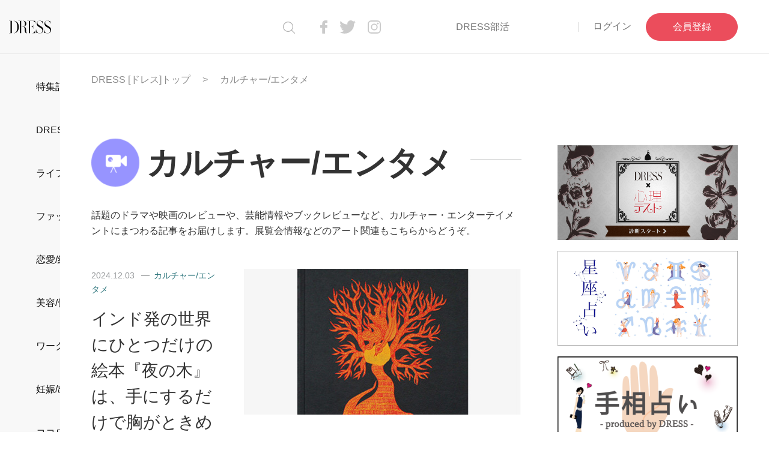

--- FILE ---
content_type: text/html; charset=utf-8
request_url: https://p-dress.jp/cate_Entertainment?page=3
body_size: 21527
content:
<!DOCTYPE html>
<html lang="ja">
<head>
  <meta charset="utf-8">
<script>window.NREUM||(NREUM={});NREUM.info={"beacon":"bam.nr-data.net","errorBeacon":"bam.nr-data.net","licenseKey":"88841b2a99","applicationID":"156286545","transactionName":"c14NEUQKDQ4AQE0JCV1UTAZXEQQFCkALBBU=","queueTime":0,"applicationTime":1052,"agent":""}</script>
<script>(window.NREUM||(NREUM={})).init={ajax:{deny_list:["bam.nr-data.net"]},feature_flags:["soft_nav"]};(window.NREUM||(NREUM={})).loader_config={licenseKey:"88841b2a99",applicationID:"156286545",browserID:"156286550"};;/*! For license information please see nr-loader-rum-1.308.0.min.js.LICENSE.txt */
(()=>{var e,t,r={163:(e,t,r)=>{"use strict";r.d(t,{j:()=>E});var n=r(384),i=r(1741);var a=r(2555);r(860).K7.genericEvents;const s="experimental.resources",o="register",c=e=>{if(!e||"string"!=typeof e)return!1;try{document.createDocumentFragment().querySelector(e)}catch{return!1}return!0};var d=r(2614),u=r(944),l=r(8122);const f="[data-nr-mask]",g=e=>(0,l.a)(e,(()=>{const e={feature_flags:[],experimental:{allow_registered_children:!1,resources:!1},mask_selector:"*",block_selector:"[data-nr-block]",mask_input_options:{color:!1,date:!1,"datetime-local":!1,email:!1,month:!1,number:!1,range:!1,search:!1,tel:!1,text:!1,time:!1,url:!1,week:!1,textarea:!1,select:!1,password:!0}};return{ajax:{deny_list:void 0,block_internal:!0,enabled:!0,autoStart:!0},api:{get allow_registered_children(){return e.feature_flags.includes(o)||e.experimental.allow_registered_children},set allow_registered_children(t){e.experimental.allow_registered_children=t},duplicate_registered_data:!1},browser_consent_mode:{enabled:!1},distributed_tracing:{enabled:void 0,exclude_newrelic_header:void 0,cors_use_newrelic_header:void 0,cors_use_tracecontext_headers:void 0,allowed_origins:void 0},get feature_flags(){return e.feature_flags},set feature_flags(t){e.feature_flags=t},generic_events:{enabled:!0,autoStart:!0},harvest:{interval:30},jserrors:{enabled:!0,autoStart:!0},logging:{enabled:!0,autoStart:!0},metrics:{enabled:!0,autoStart:!0},obfuscate:void 0,page_action:{enabled:!0},page_view_event:{enabled:!0,autoStart:!0},page_view_timing:{enabled:!0,autoStart:!0},performance:{capture_marks:!1,capture_measures:!1,capture_detail:!0,resources:{get enabled(){return e.feature_flags.includes(s)||e.experimental.resources},set enabled(t){e.experimental.resources=t},asset_types:[],first_party_domains:[],ignore_newrelic:!0}},privacy:{cookies_enabled:!0},proxy:{assets:void 0,beacon:void 0},session:{expiresMs:d.wk,inactiveMs:d.BB},session_replay:{autoStart:!0,enabled:!1,preload:!1,sampling_rate:10,error_sampling_rate:100,collect_fonts:!1,inline_images:!1,fix_stylesheets:!0,mask_all_inputs:!0,get mask_text_selector(){return e.mask_selector},set mask_text_selector(t){c(t)?e.mask_selector="".concat(t,",").concat(f):""===t||null===t?e.mask_selector=f:(0,u.R)(5,t)},get block_class(){return"nr-block"},get ignore_class(){return"nr-ignore"},get mask_text_class(){return"nr-mask"},get block_selector(){return e.block_selector},set block_selector(t){c(t)?e.block_selector+=",".concat(t):""!==t&&(0,u.R)(6,t)},get mask_input_options(){return e.mask_input_options},set mask_input_options(t){t&&"object"==typeof t?e.mask_input_options={...t,password:!0}:(0,u.R)(7,t)}},session_trace:{enabled:!0,autoStart:!0},soft_navigations:{enabled:!0,autoStart:!0},spa:{enabled:!0,autoStart:!0},ssl:void 0,user_actions:{enabled:!0,elementAttributes:["id","className","tagName","type"]}}})());var p=r(6154),m=r(9324);let h=0;const v={buildEnv:m.F3,distMethod:m.Xs,version:m.xv,originTime:p.WN},b={consented:!1},y={appMetadata:{},get consented(){return this.session?.state?.consent||b.consented},set consented(e){b.consented=e},customTransaction:void 0,denyList:void 0,disabled:!1,harvester:void 0,isolatedBacklog:!1,isRecording:!1,loaderType:void 0,maxBytes:3e4,obfuscator:void 0,onerror:void 0,ptid:void 0,releaseIds:{},session:void 0,timeKeeper:void 0,registeredEntities:[],jsAttributesMetadata:{bytes:0},get harvestCount(){return++h}},_=e=>{const t=(0,l.a)(e,y),r=Object.keys(v).reduce((e,t)=>(e[t]={value:v[t],writable:!1,configurable:!0,enumerable:!0},e),{});return Object.defineProperties(t,r)};var w=r(5701);const x=e=>{const t=e.startsWith("http");e+="/",r.p=t?e:"https://"+e};var R=r(7836),k=r(3241);const A={accountID:void 0,trustKey:void 0,agentID:void 0,licenseKey:void 0,applicationID:void 0,xpid:void 0},S=e=>(0,l.a)(e,A),T=new Set;function E(e,t={},r,s){let{init:o,info:c,loader_config:d,runtime:u={},exposed:l=!0}=t;if(!c){const e=(0,n.pV)();o=e.init,c=e.info,d=e.loader_config}e.init=g(o||{}),e.loader_config=S(d||{}),c.jsAttributes??={},p.bv&&(c.jsAttributes.isWorker=!0),e.info=(0,a.D)(c);const f=e.init,m=[c.beacon,c.errorBeacon];T.has(e.agentIdentifier)||(f.proxy.assets&&(x(f.proxy.assets),m.push(f.proxy.assets)),f.proxy.beacon&&m.push(f.proxy.beacon),e.beacons=[...m],function(e){const t=(0,n.pV)();Object.getOwnPropertyNames(i.W.prototype).forEach(r=>{const n=i.W.prototype[r];if("function"!=typeof n||"constructor"===n)return;let a=t[r];e[r]&&!1!==e.exposed&&"micro-agent"!==e.runtime?.loaderType&&(t[r]=(...t)=>{const n=e[r](...t);return a?a(...t):n})})}(e),(0,n.US)("activatedFeatures",w.B)),u.denyList=[...f.ajax.deny_list||[],...f.ajax.block_internal?m:[]],u.ptid=e.agentIdentifier,u.loaderType=r,e.runtime=_(u),T.has(e.agentIdentifier)||(e.ee=R.ee.get(e.agentIdentifier),e.exposed=l,(0,k.W)({agentIdentifier:e.agentIdentifier,drained:!!w.B?.[e.agentIdentifier],type:"lifecycle",name:"initialize",feature:void 0,data:e.config})),T.add(e.agentIdentifier)}},384:(e,t,r)=>{"use strict";r.d(t,{NT:()=>s,US:()=>u,Zm:()=>o,bQ:()=>d,dV:()=>c,pV:()=>l});var n=r(6154),i=r(1863),a=r(1910);const s={beacon:"bam.nr-data.net",errorBeacon:"bam.nr-data.net"};function o(){return n.gm.NREUM||(n.gm.NREUM={}),void 0===n.gm.newrelic&&(n.gm.newrelic=n.gm.NREUM),n.gm.NREUM}function c(){let e=o();return e.o||(e.o={ST:n.gm.setTimeout,SI:n.gm.setImmediate||n.gm.setInterval,CT:n.gm.clearTimeout,XHR:n.gm.XMLHttpRequest,REQ:n.gm.Request,EV:n.gm.Event,PR:n.gm.Promise,MO:n.gm.MutationObserver,FETCH:n.gm.fetch,WS:n.gm.WebSocket},(0,a.i)(...Object.values(e.o))),e}function d(e,t){let r=o();r.initializedAgents??={},t.initializedAt={ms:(0,i.t)(),date:new Date},r.initializedAgents[e]=t}function u(e,t){o()[e]=t}function l(){return function(){let e=o();const t=e.info||{};e.info={beacon:s.beacon,errorBeacon:s.errorBeacon,...t}}(),function(){let e=o();const t=e.init||{};e.init={...t}}(),c(),function(){let e=o();const t=e.loader_config||{};e.loader_config={...t}}(),o()}},782:(e,t,r)=>{"use strict";r.d(t,{T:()=>n});const n=r(860).K7.pageViewTiming},860:(e,t,r)=>{"use strict";r.d(t,{$J:()=>u,K7:()=>c,P3:()=>d,XX:()=>i,Yy:()=>o,df:()=>a,qY:()=>n,v4:()=>s});const n="events",i="jserrors",a="browser/blobs",s="rum",o="browser/logs",c={ajax:"ajax",genericEvents:"generic_events",jserrors:i,logging:"logging",metrics:"metrics",pageAction:"page_action",pageViewEvent:"page_view_event",pageViewTiming:"page_view_timing",sessionReplay:"session_replay",sessionTrace:"session_trace",softNav:"soft_navigations",spa:"spa"},d={[c.pageViewEvent]:1,[c.pageViewTiming]:2,[c.metrics]:3,[c.jserrors]:4,[c.spa]:5,[c.ajax]:6,[c.sessionTrace]:7,[c.softNav]:8,[c.sessionReplay]:9,[c.logging]:10,[c.genericEvents]:11},u={[c.pageViewEvent]:s,[c.pageViewTiming]:n,[c.ajax]:n,[c.spa]:n,[c.softNav]:n,[c.metrics]:i,[c.jserrors]:i,[c.sessionTrace]:a,[c.sessionReplay]:a,[c.logging]:o,[c.genericEvents]:"ins"}},944:(e,t,r)=>{"use strict";r.d(t,{R:()=>i});var n=r(3241);function i(e,t){"function"==typeof console.debug&&(console.debug("New Relic Warning: https://github.com/newrelic/newrelic-browser-agent/blob/main/docs/warning-codes.md#".concat(e),t),(0,n.W)({agentIdentifier:null,drained:null,type:"data",name:"warn",feature:"warn",data:{code:e,secondary:t}}))}},1687:(e,t,r)=>{"use strict";r.d(t,{Ak:()=>d,Ze:()=>f,x3:()=>u});var n=r(3241),i=r(7836),a=r(3606),s=r(860),o=r(2646);const c={};function d(e,t){const r={staged:!1,priority:s.P3[t]||0};l(e),c[e].get(t)||c[e].set(t,r)}function u(e,t){e&&c[e]&&(c[e].get(t)&&c[e].delete(t),p(e,t,!1),c[e].size&&g(e))}function l(e){if(!e)throw new Error("agentIdentifier required");c[e]||(c[e]=new Map)}function f(e="",t="feature",r=!1){if(l(e),!e||!c[e].get(t)||r)return p(e,t);c[e].get(t).staged=!0,g(e)}function g(e){const t=Array.from(c[e]);t.every(([e,t])=>t.staged)&&(t.sort((e,t)=>e[1].priority-t[1].priority),t.forEach(([t])=>{c[e].delete(t),p(e,t)}))}function p(e,t,r=!0){const s=e?i.ee.get(e):i.ee,c=a.i.handlers;if(!s.aborted&&s.backlog&&c){if((0,n.W)({agentIdentifier:e,type:"lifecycle",name:"drain",feature:t}),r){const e=s.backlog[t],r=c[t];if(r){for(let t=0;e&&t<e.length;++t)m(e[t],r);Object.entries(r).forEach(([e,t])=>{Object.values(t||{}).forEach(t=>{t[0]?.on&&t[0]?.context()instanceof o.y&&t[0].on(e,t[1])})})}}s.isolatedBacklog||delete c[t],s.backlog[t]=null,s.emit("drain-"+t,[])}}function m(e,t){var r=e[1];Object.values(t[r]||{}).forEach(t=>{var r=e[0];if(t[0]===r){var n=t[1],i=e[3],a=e[2];n.apply(i,a)}})}},1738:(e,t,r)=>{"use strict";r.d(t,{U:()=>g,Y:()=>f});var n=r(3241),i=r(9908),a=r(1863),s=r(944),o=r(5701),c=r(3969),d=r(8362),u=r(860),l=r(4261);function f(e,t,r,a){const f=a||r;!f||f[e]&&f[e]!==d.d.prototype[e]||(f[e]=function(){(0,i.p)(c.xV,["API/"+e+"/called"],void 0,u.K7.metrics,r.ee),(0,n.W)({agentIdentifier:r.agentIdentifier,drained:!!o.B?.[r.agentIdentifier],type:"data",name:"api",feature:l.Pl+e,data:{}});try{return t.apply(this,arguments)}catch(e){(0,s.R)(23,e)}})}function g(e,t,r,n,s){const o=e.info;null===r?delete o.jsAttributes[t]:o.jsAttributes[t]=r,(s||null===r)&&(0,i.p)(l.Pl+n,[(0,a.t)(),t,r],void 0,"session",e.ee)}},1741:(e,t,r)=>{"use strict";r.d(t,{W:()=>a});var n=r(944),i=r(4261);class a{#e(e,...t){if(this[e]!==a.prototype[e])return this[e](...t);(0,n.R)(35,e)}addPageAction(e,t){return this.#e(i.hG,e,t)}register(e){return this.#e(i.eY,e)}recordCustomEvent(e,t){return this.#e(i.fF,e,t)}setPageViewName(e,t){return this.#e(i.Fw,e,t)}setCustomAttribute(e,t,r){return this.#e(i.cD,e,t,r)}noticeError(e,t){return this.#e(i.o5,e,t)}setUserId(e,t=!1){return this.#e(i.Dl,e,t)}setApplicationVersion(e){return this.#e(i.nb,e)}setErrorHandler(e){return this.#e(i.bt,e)}addRelease(e,t){return this.#e(i.k6,e,t)}log(e,t){return this.#e(i.$9,e,t)}start(){return this.#e(i.d3)}finished(e){return this.#e(i.BL,e)}recordReplay(){return this.#e(i.CH)}pauseReplay(){return this.#e(i.Tb)}addToTrace(e){return this.#e(i.U2,e)}setCurrentRouteName(e){return this.#e(i.PA,e)}interaction(e){return this.#e(i.dT,e)}wrapLogger(e,t,r){return this.#e(i.Wb,e,t,r)}measure(e,t){return this.#e(i.V1,e,t)}consent(e){return this.#e(i.Pv,e)}}},1863:(e,t,r)=>{"use strict";function n(){return Math.floor(performance.now())}r.d(t,{t:()=>n})},1910:(e,t,r)=>{"use strict";r.d(t,{i:()=>a});var n=r(944);const i=new Map;function a(...e){return e.every(e=>{if(i.has(e))return i.get(e);const t="function"==typeof e?e.toString():"",r=t.includes("[native code]"),a=t.includes("nrWrapper");return r||a||(0,n.R)(64,e?.name||t),i.set(e,r),r})}},2555:(e,t,r)=>{"use strict";r.d(t,{D:()=>o,f:()=>s});var n=r(384),i=r(8122);const a={beacon:n.NT.beacon,errorBeacon:n.NT.errorBeacon,licenseKey:void 0,applicationID:void 0,sa:void 0,queueTime:void 0,applicationTime:void 0,ttGuid:void 0,user:void 0,account:void 0,product:void 0,extra:void 0,jsAttributes:{},userAttributes:void 0,atts:void 0,transactionName:void 0,tNamePlain:void 0};function s(e){try{return!!e.licenseKey&&!!e.errorBeacon&&!!e.applicationID}catch(e){return!1}}const o=e=>(0,i.a)(e,a)},2614:(e,t,r)=>{"use strict";r.d(t,{BB:()=>s,H3:()=>n,g:()=>d,iL:()=>c,tS:()=>o,uh:()=>i,wk:()=>a});const n="NRBA",i="SESSION",a=144e5,s=18e5,o={STARTED:"session-started",PAUSE:"session-pause",RESET:"session-reset",RESUME:"session-resume",UPDATE:"session-update"},c={SAME_TAB:"same-tab",CROSS_TAB:"cross-tab"},d={OFF:0,FULL:1,ERROR:2}},2646:(e,t,r)=>{"use strict";r.d(t,{y:()=>n});class n{constructor(e){this.contextId=e}}},2843:(e,t,r)=>{"use strict";r.d(t,{G:()=>a,u:()=>i});var n=r(3878);function i(e,t=!1,r,i){(0,n.DD)("visibilitychange",function(){if(t)return void("hidden"===document.visibilityState&&e());e(document.visibilityState)},r,i)}function a(e,t,r){(0,n.sp)("pagehide",e,t,r)}},3241:(e,t,r)=>{"use strict";r.d(t,{W:()=>a});var n=r(6154);const i="newrelic";function a(e={}){try{n.gm.dispatchEvent(new CustomEvent(i,{detail:e}))}catch(e){}}},3606:(e,t,r)=>{"use strict";r.d(t,{i:()=>a});var n=r(9908);a.on=s;var i=a.handlers={};function a(e,t,r,a){s(a||n.d,i,e,t,r)}function s(e,t,r,i,a){a||(a="feature"),e||(e=n.d);var s=t[a]=t[a]||{};(s[r]=s[r]||[]).push([e,i])}},3878:(e,t,r)=>{"use strict";function n(e,t){return{capture:e,passive:!1,signal:t}}function i(e,t,r=!1,i){window.addEventListener(e,t,n(r,i))}function a(e,t,r=!1,i){document.addEventListener(e,t,n(r,i))}r.d(t,{DD:()=>a,jT:()=>n,sp:()=>i})},3969:(e,t,r)=>{"use strict";r.d(t,{TZ:()=>n,XG:()=>o,rs:()=>i,xV:()=>s,z_:()=>a});const n=r(860).K7.metrics,i="sm",a="cm",s="storeSupportabilityMetrics",o="storeEventMetrics"},4234:(e,t,r)=>{"use strict";r.d(t,{W:()=>a});var n=r(7836),i=r(1687);class a{constructor(e,t){this.agentIdentifier=e,this.ee=n.ee.get(e),this.featureName=t,this.blocked=!1}deregisterDrain(){(0,i.x3)(this.agentIdentifier,this.featureName)}}},4261:(e,t,r)=>{"use strict";r.d(t,{$9:()=>d,BL:()=>o,CH:()=>g,Dl:()=>_,Fw:()=>y,PA:()=>h,Pl:()=>n,Pv:()=>k,Tb:()=>l,U2:()=>a,V1:()=>R,Wb:()=>x,bt:()=>b,cD:()=>v,d3:()=>w,dT:()=>c,eY:()=>p,fF:()=>f,hG:()=>i,k6:()=>s,nb:()=>m,o5:()=>u});const n="api-",i="addPageAction",a="addToTrace",s="addRelease",o="finished",c="interaction",d="log",u="noticeError",l="pauseReplay",f="recordCustomEvent",g="recordReplay",p="register",m="setApplicationVersion",h="setCurrentRouteName",v="setCustomAttribute",b="setErrorHandler",y="setPageViewName",_="setUserId",w="start",x="wrapLogger",R="measure",k="consent"},5289:(e,t,r)=>{"use strict";r.d(t,{GG:()=>s,Qr:()=>c,sB:()=>o});var n=r(3878),i=r(6389);function a(){return"undefined"==typeof document||"complete"===document.readyState}function s(e,t){if(a())return e();const r=(0,i.J)(e),s=setInterval(()=>{a()&&(clearInterval(s),r())},500);(0,n.sp)("load",r,t)}function o(e){if(a())return e();(0,n.DD)("DOMContentLoaded",e)}function c(e){if(a())return e();(0,n.sp)("popstate",e)}},5607:(e,t,r)=>{"use strict";r.d(t,{W:()=>n});const n=(0,r(9566).bz)()},5701:(e,t,r)=>{"use strict";r.d(t,{B:()=>a,t:()=>s});var n=r(3241);const i=new Set,a={};function s(e,t){const r=t.agentIdentifier;a[r]??={},e&&"object"==typeof e&&(i.has(r)||(t.ee.emit("rumresp",[e]),a[r]=e,i.add(r),(0,n.W)({agentIdentifier:r,loaded:!0,drained:!0,type:"lifecycle",name:"load",feature:void 0,data:e})))}},6154:(e,t,r)=>{"use strict";r.d(t,{OF:()=>c,RI:()=>i,WN:()=>u,bv:()=>a,eN:()=>l,gm:()=>s,mw:()=>o,sb:()=>d});var n=r(1863);const i="undefined"!=typeof window&&!!window.document,a="undefined"!=typeof WorkerGlobalScope&&("undefined"!=typeof self&&self instanceof WorkerGlobalScope&&self.navigator instanceof WorkerNavigator||"undefined"!=typeof globalThis&&globalThis instanceof WorkerGlobalScope&&globalThis.navigator instanceof WorkerNavigator),s=i?window:"undefined"!=typeof WorkerGlobalScope&&("undefined"!=typeof self&&self instanceof WorkerGlobalScope&&self||"undefined"!=typeof globalThis&&globalThis instanceof WorkerGlobalScope&&globalThis),o=Boolean("hidden"===s?.document?.visibilityState),c=/iPad|iPhone|iPod/.test(s.navigator?.userAgent),d=c&&"undefined"==typeof SharedWorker,u=((()=>{const e=s.navigator?.userAgent?.match(/Firefox[/\s](\d+\.\d+)/);Array.isArray(e)&&e.length>=2&&e[1]})(),Date.now()-(0,n.t)()),l=()=>"undefined"!=typeof PerformanceNavigationTiming&&s?.performance?.getEntriesByType("navigation")?.[0]?.responseStart},6389:(e,t,r)=>{"use strict";function n(e,t=500,r={}){const n=r?.leading||!1;let i;return(...r)=>{n&&void 0===i&&(e.apply(this,r),i=setTimeout(()=>{i=clearTimeout(i)},t)),n||(clearTimeout(i),i=setTimeout(()=>{e.apply(this,r)},t))}}function i(e){let t=!1;return(...r)=>{t||(t=!0,e.apply(this,r))}}r.d(t,{J:()=>i,s:()=>n})},6630:(e,t,r)=>{"use strict";r.d(t,{T:()=>n});const n=r(860).K7.pageViewEvent},7699:(e,t,r)=>{"use strict";r.d(t,{It:()=>a,KC:()=>o,No:()=>i,qh:()=>s});var n=r(860);const i=16e3,a=1e6,s="SESSION_ERROR",o={[n.K7.logging]:!0,[n.K7.genericEvents]:!1,[n.K7.jserrors]:!1,[n.K7.ajax]:!1}},7836:(e,t,r)=>{"use strict";r.d(t,{P:()=>o,ee:()=>c});var n=r(384),i=r(8990),a=r(2646),s=r(5607);const o="nr@context:".concat(s.W),c=function e(t,r){var n={},s={},u={},l=!1;try{l=16===r.length&&d.initializedAgents?.[r]?.runtime.isolatedBacklog}catch(e){}var f={on:p,addEventListener:p,removeEventListener:function(e,t){var r=n[e];if(!r)return;for(var i=0;i<r.length;i++)r[i]===t&&r.splice(i,1)},emit:function(e,r,n,i,a){!1!==a&&(a=!0);if(c.aborted&&!i)return;t&&a&&t.emit(e,r,n);var o=g(n);m(e).forEach(e=>{e.apply(o,r)});var d=v()[s[e]];d&&d.push([f,e,r,o]);return o},get:h,listeners:m,context:g,buffer:function(e,t){const r=v();if(t=t||"feature",f.aborted)return;Object.entries(e||{}).forEach(([e,n])=>{s[n]=t,t in r||(r[t]=[])})},abort:function(){f._aborted=!0,Object.keys(f.backlog).forEach(e=>{delete f.backlog[e]})},isBuffering:function(e){return!!v()[s[e]]},debugId:r,backlog:l?{}:t&&"object"==typeof t.backlog?t.backlog:{},isolatedBacklog:l};return Object.defineProperty(f,"aborted",{get:()=>{let e=f._aborted||!1;return e||(t&&(e=t.aborted),e)}}),f;function g(e){return e&&e instanceof a.y?e:e?(0,i.I)(e,o,()=>new a.y(o)):new a.y(o)}function p(e,t){n[e]=m(e).concat(t)}function m(e){return n[e]||[]}function h(t){return u[t]=u[t]||e(f,t)}function v(){return f.backlog}}(void 0,"globalEE"),d=(0,n.Zm)();d.ee||(d.ee=c)},8122:(e,t,r)=>{"use strict";r.d(t,{a:()=>i});var n=r(944);function i(e,t){try{if(!e||"object"!=typeof e)return(0,n.R)(3);if(!t||"object"!=typeof t)return(0,n.R)(4);const r=Object.create(Object.getPrototypeOf(t),Object.getOwnPropertyDescriptors(t)),a=0===Object.keys(r).length?e:r;for(let s in a)if(void 0!==e[s])try{if(null===e[s]){r[s]=null;continue}Array.isArray(e[s])&&Array.isArray(t[s])?r[s]=Array.from(new Set([...e[s],...t[s]])):"object"==typeof e[s]&&"object"==typeof t[s]?r[s]=i(e[s],t[s]):r[s]=e[s]}catch(e){r[s]||(0,n.R)(1,e)}return r}catch(e){(0,n.R)(2,e)}}},8362:(e,t,r)=>{"use strict";r.d(t,{d:()=>a});var n=r(9566),i=r(1741);class a extends i.W{agentIdentifier=(0,n.LA)(16)}},8374:(e,t,r)=>{r.nc=(()=>{try{return document?.currentScript?.nonce}catch(e){}return""})()},8990:(e,t,r)=>{"use strict";r.d(t,{I:()=>i});var n=Object.prototype.hasOwnProperty;function i(e,t,r){if(n.call(e,t))return e[t];var i=r();if(Object.defineProperty&&Object.keys)try{return Object.defineProperty(e,t,{value:i,writable:!0,enumerable:!1}),i}catch(e){}return e[t]=i,i}},9324:(e,t,r)=>{"use strict";r.d(t,{F3:()=>i,Xs:()=>a,xv:()=>n});const n="1.308.0",i="PROD",a="CDN"},9566:(e,t,r)=>{"use strict";r.d(t,{LA:()=>o,bz:()=>s});var n=r(6154);const i="xxxxxxxx-xxxx-4xxx-yxxx-xxxxxxxxxxxx";function a(e,t){return e?15&e[t]:16*Math.random()|0}function s(){const e=n.gm?.crypto||n.gm?.msCrypto;let t,r=0;return e&&e.getRandomValues&&(t=e.getRandomValues(new Uint8Array(30))),i.split("").map(e=>"x"===e?a(t,r++).toString(16):"y"===e?(3&a()|8).toString(16):e).join("")}function o(e){const t=n.gm?.crypto||n.gm?.msCrypto;let r,i=0;t&&t.getRandomValues&&(r=t.getRandomValues(new Uint8Array(e)));const s=[];for(var o=0;o<e;o++)s.push(a(r,i++).toString(16));return s.join("")}},9908:(e,t,r)=>{"use strict";r.d(t,{d:()=>n,p:()=>i});var n=r(7836).ee.get("handle");function i(e,t,r,i,a){a?(a.buffer([e],i),a.emit(e,t,r)):(n.buffer([e],i),n.emit(e,t,r))}}},n={};function i(e){var t=n[e];if(void 0!==t)return t.exports;var a=n[e]={exports:{}};return r[e](a,a.exports,i),a.exports}i.m=r,i.d=(e,t)=>{for(var r in t)i.o(t,r)&&!i.o(e,r)&&Object.defineProperty(e,r,{enumerable:!0,get:t[r]})},i.f={},i.e=e=>Promise.all(Object.keys(i.f).reduce((t,r)=>(i.f[r](e,t),t),[])),i.u=e=>"nr-rum-1.308.0.min.js",i.o=(e,t)=>Object.prototype.hasOwnProperty.call(e,t),e={},t="NRBA-1.308.0.PROD:",i.l=(r,n,a,s)=>{if(e[r])e[r].push(n);else{var o,c;if(void 0!==a)for(var d=document.getElementsByTagName("script"),u=0;u<d.length;u++){var l=d[u];if(l.getAttribute("src")==r||l.getAttribute("data-webpack")==t+a){o=l;break}}if(!o){c=!0;var f={296:"sha512-+MIMDsOcckGXa1EdWHqFNv7P+JUkd5kQwCBr3KE6uCvnsBNUrdSt4a/3/L4j4TxtnaMNjHpza2/erNQbpacJQA=="};(o=document.createElement("script")).charset="utf-8",i.nc&&o.setAttribute("nonce",i.nc),o.setAttribute("data-webpack",t+a),o.src=r,0!==o.src.indexOf(window.location.origin+"/")&&(o.crossOrigin="anonymous"),f[s]&&(o.integrity=f[s])}e[r]=[n];var g=(t,n)=>{o.onerror=o.onload=null,clearTimeout(p);var i=e[r];if(delete e[r],o.parentNode&&o.parentNode.removeChild(o),i&&i.forEach(e=>e(n)),t)return t(n)},p=setTimeout(g.bind(null,void 0,{type:"timeout",target:o}),12e4);o.onerror=g.bind(null,o.onerror),o.onload=g.bind(null,o.onload),c&&document.head.appendChild(o)}},i.r=e=>{"undefined"!=typeof Symbol&&Symbol.toStringTag&&Object.defineProperty(e,Symbol.toStringTag,{value:"Module"}),Object.defineProperty(e,"__esModule",{value:!0})},i.p="https://js-agent.newrelic.com/",(()=>{var e={374:0,840:0};i.f.j=(t,r)=>{var n=i.o(e,t)?e[t]:void 0;if(0!==n)if(n)r.push(n[2]);else{var a=new Promise((r,i)=>n=e[t]=[r,i]);r.push(n[2]=a);var s=i.p+i.u(t),o=new Error;i.l(s,r=>{if(i.o(e,t)&&(0!==(n=e[t])&&(e[t]=void 0),n)){var a=r&&("load"===r.type?"missing":r.type),s=r&&r.target&&r.target.src;o.message="Loading chunk "+t+" failed: ("+a+": "+s+")",o.name="ChunkLoadError",o.type=a,o.request=s,n[1](o)}},"chunk-"+t,t)}};var t=(t,r)=>{var n,a,[s,o,c]=r,d=0;if(s.some(t=>0!==e[t])){for(n in o)i.o(o,n)&&(i.m[n]=o[n]);if(c)c(i)}for(t&&t(r);d<s.length;d++)a=s[d],i.o(e,a)&&e[a]&&e[a][0](),e[a]=0},r=self["webpackChunk:NRBA-1.308.0.PROD"]=self["webpackChunk:NRBA-1.308.0.PROD"]||[];r.forEach(t.bind(null,0)),r.push=t.bind(null,r.push.bind(r))})(),(()=>{"use strict";i(8374);var e=i(8362),t=i(860);const r=Object.values(t.K7);var n=i(163);var a=i(9908),s=i(1863),o=i(4261),c=i(1738);var d=i(1687),u=i(4234),l=i(5289),f=i(6154),g=i(944),p=i(384);const m=e=>f.RI&&!0===e?.privacy.cookies_enabled;function h(e){return!!(0,p.dV)().o.MO&&m(e)&&!0===e?.session_trace.enabled}var v=i(6389),b=i(7699);class y extends u.W{constructor(e,t){super(e.agentIdentifier,t),this.agentRef=e,this.abortHandler=void 0,this.featAggregate=void 0,this.loadedSuccessfully=void 0,this.onAggregateImported=new Promise(e=>{this.loadedSuccessfully=e}),this.deferred=Promise.resolve(),!1===e.init[this.featureName].autoStart?this.deferred=new Promise((t,r)=>{this.ee.on("manual-start-all",(0,v.J)(()=>{(0,d.Ak)(e.agentIdentifier,this.featureName),t()}))}):(0,d.Ak)(e.agentIdentifier,t)}importAggregator(e,t,r={}){if(this.featAggregate)return;const n=async()=>{let n;await this.deferred;try{if(m(e.init)){const{setupAgentSession:t}=await i.e(296).then(i.bind(i,3305));n=t(e)}}catch(e){(0,g.R)(20,e),this.ee.emit("internal-error",[e]),(0,a.p)(b.qh,[e],void 0,this.featureName,this.ee)}try{if(!this.#t(this.featureName,n,e.init))return(0,d.Ze)(this.agentIdentifier,this.featureName),void this.loadedSuccessfully(!1);const{Aggregate:i}=await t();this.featAggregate=new i(e,r),e.runtime.harvester.initializedAggregates.push(this.featAggregate),this.loadedSuccessfully(!0)}catch(e){(0,g.R)(34,e),this.abortHandler?.(),(0,d.Ze)(this.agentIdentifier,this.featureName,!0),this.loadedSuccessfully(!1),this.ee&&this.ee.abort()}};f.RI?(0,l.GG)(()=>n(),!0):n()}#t(e,r,n){if(this.blocked)return!1;switch(e){case t.K7.sessionReplay:return h(n)&&!!r;case t.K7.sessionTrace:return!!r;default:return!0}}}var _=i(6630),w=i(2614),x=i(3241);class R extends y{static featureName=_.T;constructor(e){var t;super(e,_.T),this.setupInspectionEvents(e.agentIdentifier),t=e,(0,c.Y)(o.Fw,function(e,r){"string"==typeof e&&("/"!==e.charAt(0)&&(e="/"+e),t.runtime.customTransaction=(r||"http://custom.transaction")+e,(0,a.p)(o.Pl+o.Fw,[(0,s.t)()],void 0,void 0,t.ee))},t),this.importAggregator(e,()=>i.e(296).then(i.bind(i,3943)))}setupInspectionEvents(e){const t=(t,r)=>{t&&(0,x.W)({agentIdentifier:e,timeStamp:t.timeStamp,loaded:"complete"===t.target.readyState,type:"window",name:r,data:t.target.location+""})};(0,l.sB)(e=>{t(e,"DOMContentLoaded")}),(0,l.GG)(e=>{t(e,"load")}),(0,l.Qr)(e=>{t(e,"navigate")}),this.ee.on(w.tS.UPDATE,(t,r)=>{(0,x.W)({agentIdentifier:e,type:"lifecycle",name:"session",data:r})})}}class k extends e.d{constructor(e){var t;(super(),f.gm)?(this.features={},(0,p.bQ)(this.agentIdentifier,this),this.desiredFeatures=new Set(e.features||[]),this.desiredFeatures.add(R),(0,n.j)(this,e,e.loaderType||"agent"),t=this,(0,c.Y)(o.cD,function(e,r,n=!1){if("string"==typeof e){if(["string","number","boolean"].includes(typeof r)||null===r)return(0,c.U)(t,e,r,o.cD,n);(0,g.R)(40,typeof r)}else(0,g.R)(39,typeof e)},t),function(e){(0,c.Y)(o.Dl,function(t,r=!1){if("string"!=typeof t&&null!==t)return void(0,g.R)(41,typeof t);const n=e.info.jsAttributes["enduser.id"];r&&null!=n&&n!==t?(0,a.p)(o.Pl+"setUserIdAndResetSession",[t],void 0,"session",e.ee):(0,c.U)(e,"enduser.id",t,o.Dl,!0)},e)}(this),function(e){(0,c.Y)(o.nb,function(t){if("string"==typeof t||null===t)return(0,c.U)(e,"application.version",t,o.nb,!1);(0,g.R)(42,typeof t)},e)}(this),function(e){(0,c.Y)(o.d3,function(){e.ee.emit("manual-start-all")},e)}(this),function(e){(0,c.Y)(o.Pv,function(t=!0){if("boolean"==typeof t){if((0,a.p)(o.Pl+o.Pv,[t],void 0,"session",e.ee),e.runtime.consented=t,t){const t=e.features.page_view_event;t.onAggregateImported.then(e=>{const r=t.featAggregate;e&&!r.sentRum&&r.sendRum()})}}else(0,g.R)(65,typeof t)},e)}(this),this.run()):(0,g.R)(21)}get config(){return{info:this.info,init:this.init,loader_config:this.loader_config,runtime:this.runtime}}get api(){return this}run(){try{const e=function(e){const t={};return r.forEach(r=>{t[r]=!!e[r]?.enabled}),t}(this.init),n=[...this.desiredFeatures];n.sort((e,r)=>t.P3[e.featureName]-t.P3[r.featureName]),n.forEach(r=>{if(!e[r.featureName]&&r.featureName!==t.K7.pageViewEvent)return;if(r.featureName===t.K7.spa)return void(0,g.R)(67);const n=function(e){switch(e){case t.K7.ajax:return[t.K7.jserrors];case t.K7.sessionTrace:return[t.K7.ajax,t.K7.pageViewEvent];case t.K7.sessionReplay:return[t.K7.sessionTrace];case t.K7.pageViewTiming:return[t.K7.pageViewEvent];default:return[]}}(r.featureName).filter(e=>!(e in this.features));n.length>0&&(0,g.R)(36,{targetFeature:r.featureName,missingDependencies:n}),this.features[r.featureName]=new r(this)})}catch(e){(0,g.R)(22,e);for(const e in this.features)this.features[e].abortHandler?.();const t=(0,p.Zm)();delete t.initializedAgents[this.agentIdentifier]?.features,delete this.sharedAggregator;return t.ee.get(this.agentIdentifier).abort(),!1}}}var A=i(2843),S=i(782);class T extends y{static featureName=S.T;constructor(e){super(e,S.T),f.RI&&((0,A.u)(()=>(0,a.p)("docHidden",[(0,s.t)()],void 0,S.T,this.ee),!0),(0,A.G)(()=>(0,a.p)("winPagehide",[(0,s.t)()],void 0,S.T,this.ee)),this.importAggregator(e,()=>i.e(296).then(i.bind(i,2117))))}}var E=i(3969);class I extends y{static featureName=E.TZ;constructor(e){super(e,E.TZ),f.RI&&document.addEventListener("securitypolicyviolation",e=>{(0,a.p)(E.xV,["Generic/CSPViolation/Detected"],void 0,this.featureName,this.ee)}),this.importAggregator(e,()=>i.e(296).then(i.bind(i,9623)))}}new k({features:[R,T,I],loaderType:"lite"})})()})();</script>

  
  
  

      <!-- START Google Tag Manager -->
<script>(function (w, d, s, l, i) {
  w[l] = w[l] || [];
  w[l].push({
    'gtm.start':
      new Date().getTime(), event: 'gtm.js'
  });
  var f = d.getElementsByTagName(s)[0],
    j = d.createElement(s), dl = l != 'dataLayer' ? '&l=' + l : '';
  j.async = true;
  j.src =
    'https://www.googletagmanager.com/gtm.js?id=' + i + dl;
  f.parentNode.insertBefore(j, f);
})(window, document, 'script', 'dataLayer', 'GTM-T58PDM7');</script>
<!-- End Google Tag Manager -->

      <!-- START Google Adsense -->
<script data-ad-client="ca-pub-8317992943527185" async src="https://pagead2.googlesyndication.com/pagead/js/adsbygoogle.js"></script>
<!-- End Google Adsense -->


  


      <title>カルチャー/エンタメに関する記事 - ３ ページ目 | DRESS [ドレス]</title>
      <meta name="description" content="（３ ページ目）話題のドラマや映画のレビューや、芸能情報やブックレビューなど、カルチャー・エンターテイメントにまつわる記事をお届けします。展覧会情報などのアート関連もこちらからどうぞ。">


      <link rel="canonical" href="https://p-dress.jp/cate_Entertainment?page=3">

        <link rel="prev" href="https://p-dress.jp/cate_Entertainment?page=2">

      <link rel="next" href="https://p-dress.jp/cate_Entertainment?page=4">


  <meta property="og:locale" content="ja_JP">
  <meta property="og:title" content="カルチャー/エンタメに関する記事｜DRESS [ドレス]">

    <meta property="og:type" content="website">

    <meta property="og:url" content="http://p-dress.jp/cate_Entertainment?page=3">

  <meta property="og:description" content="話題のドラマや映画のレビューや、芸能情報やブックレビューなど、カルチャー・エンターテイメントにまつわる記事をお届けします。展覧会情報などのアート関連もこちらからどうぞ。">
  <meta property="og:site_name" content="DRESS [ドレス]">

      <meta property="og:image" content="https://p-dress.jp/uploads/app_setting/image/1/cae40e19-da0e-4715-a1f4-342c1c71a207.png">

  <meta name="twitter:site" content="@ProjectDRESS">
  <meta name="twitter:card" content="summary_large_image">

    <meta name="twitter:title" content="カルチャー/エンタメに関する記事｜DRESS [ドレス]">

  <meta name="twitter:creator" content="@ProjectDRESS">

      <meta name="twitter:image:src" content="https://p-dress.jp/uploads/app_setting/image/1/cae40e19-da0e-4715-a1f4-342c1c71a207.png">
  <meta name="twitter:domain" content="p-dress.jp">


  <meta name="viewport" content="width=device-width, initial-scale=1, maximum-scale=1, user-scalable=no">

  <link rel="stylesheet" href="/styles/main.css?t=20211112">
  <meta name="csrf-param" content="authenticity_token" />
<meta name="csrf-token" content="pUqDBR2f8j5BFM9EyywY6qp0/v5XP0DGXVQKXb2F+xFDsRwnaxQdnzNo9KD9yUDD2DfxKIf68eaidXwOL4A4sg==" />


  <link rel="shortcut icon" type="image/x-icon" href="https://p-dress.jp/uploads/app_setting/favicon/1/21538d8f-372f-4925-a175-845f35c9702a.ico" />
    <link rel="apple-touch-icon" type="image/png" href="https://p-dress.jp/uploads/app_setting/touch_icon/1/ed3c629d-08da-4409-95fe-f782af11ca84.png" />

    <link rel="stylesheet" media="screen" href="/stylesheets/custom_css.css?t=20200817" />


    <meta name="google-site-verification" content="mdSRjFFr7lTjKY6w0ZGuIO2PLyp_JzjC3wlLOInhHZM"/>

  <script src="https://asset.c-rings.net/script/cr_web_access-2.0.0.min.js" type="text/javascript"></script>
</head>
<body data-env="production" data-crlogid="0e3fd367ba39fa48e5afef8a0d5d5e7ab91d2bd2e99f0bb913e22e0b4842b041" data-crlogid2="qUtjmxTeW9w_">
  


      <!-- Google Tag Manager (noscript) -->
<noscript>
  <iframe src="https://www.googletagmanager.com/ns.html?id=GTM-T58PDM7" height="0" width="0" style="display:none;visibility:hidden"></iframe>
</noscript>
<!-- End Google Tag Manager (noscript) -->


  <div class="layout-container">

    <ul class="layout-menu-nav__list">
      <li class="layout-menu-nav__item layout-menu-nav__item--logo">
        <h2 class="layout-menu-nav__logo-heading">
          <a class="layout-menu-nav__link layout-menu-nav__link--logo" href="/"><img class="layout-menu-nav__logo-image" src="/images/logo.svg" alt="DRESS" width="398" height="122" loading="lazy"></a>
        </h2>
      </li>
      <li class="layout-menu-nav__item layout-menu-nav__item--account">
        <script id="spLoginTmpl" type="text/x-jsrender">
  {{if !user.can_create_article}}
  <ul class="layout-menu-nav-account__list">
    <li class="layout-menu-nav-account__link">
      <a href="/logout">ログアウト</a>
    </li>
    <li class="layout-menu-nav-account__mypage-button">
      <a href="/mypage">マイページ</a>
    </li>
  </ul>
  {{else}}
  <ul class="layout-menu-nav-account__logged-in-list">
    <ul class="nav navbar-nav navbar-right">
      <li class="dropdown">
        <a href="#" class="dropdown-toggle user-info dispTblCell header-cell" data-toggle="dropdown" role="button" aria-expanded="false">
          {{if user.profile_image}}
          <img class="layout-menu-nav-account__user-img-circle" src="{{:user.profile_image}}" alt="profile_image" />
          {{else}}
          <img class="layout-menu-nav-account__user-img-circle" src="/images/no_image.png" alt="profile_image" />
          {{/if}}
        </a>

        <ul class="dropdown-menu" role="menu">
          <li>
            <a href="/mypage">マイページ</a>
          </li>
          {{if user.can_create_article}}
          <li class="create_text">
            <a href="/articles/add">記事作成</a>
          </li>
          {{/if}}

          <li>
            <a href="/users/{{:user.id}}/edit">ライタープロフィール編集</a>
          </li>

          <li role="separator" class="divider"></li>

          {{if user.is_admin}}
          <li>
            <a href="/admin">管理ツール</a>
          </li>
          <li role="separator" class="divider"></li>
          {{/if}}

          <li>
            <a href="/logout">ログアウト</a>
          </li>
        </ul>
      </li>
    </ul>
  </ul>
  {{/if}}
</script>

<script id="spNotLoginTmpl" type="text/x-jsrender">
  <ul class="layout-menu-nav-account__list">
    <li class="layout-menu-nav-account__link">
      <a href="/login">ログイン</a>
    </li>
    <li class="page-top-header-account__signup-button">
      <a href="{{:signUpUrl}}">会員登録</a>
    </li>
  </ul>
</script>

<div
  class="sp-login-menu"
  data-sign-up-url="https://members.p-dress.jp/member_entry/?dress"
>
  <ul class="layout-menu-nav-account__list">
    <li class="layout-menu-nav-account__link">
      <a href="/login">ログイン</a>
    </li>
    <li class="page-top-header-account__signup-button">
      <a href="/member_entry/">会員登録</a>
    </li>
  </ul>
</div>

      </li>
      <li class="layout-menu-nav__item layout-menu-nav__item--menu">
        <button class="hamburger hamburger--spin layout-menu-nav__menu-button" type="button">
          <span class="hamburger-box"><span class="hamburger-inner"></span></span>
          <span class="button-text--menu">MENU</span>
          <span class="button-text--close">CLOSE</span>
        </button>
      </li>
    </ul>

    <div class="layout-menu-container">
      <div class="layout-menu-container-inner">
          <!-- Static navbar -->
<!-- メインロゴ-->
<div class="layout-logo">
  <p class="layout-logo__container"><a class="layout-logo__link" href="/"><img class="layout-logo__img" src="/images/logo.svg"></a></p>
</div>

<!-- グローバルヘッダー-->
<div class="layout-global-header">

    <div class="layout-global-header-search">
      <form class="layout-global-header-search__search-form-container" role="search" id="article_search" action="/articles/search" accept-charset="UTF-8" method="get"><input name="utf8" type="hidden" value="&#x2713;" />
        <input class="layout-global-header-search__search-box" placeholder="Search" type="search" name="q[title_cont]" required="required" id="q_title_cont">
        <button class="layout-global-header-search__search-button" name="button" type="submit"></button>
</form>    </div>
    <ul class="layout-global-header-sns__list">
      <li class="layout-global-header-sns__item"><a class="layout-global-header-sns__link" href="https://www.facebook.com/ProjectDRESS/"><img class="layout-global-header-sns__icon" src="/images/icon-facebook--gray.svg" width="12" height="22" loading="lazy"></a></li>
      <li class="layout-global-header-sns__item"><a class="layout-global-header-sns__link" href="https://twitter.com/ProjectDRESS"><img class="layout-global-header-sns__icon" src="/images/icon-twitter--gray.svg" width="27" height="22" loading="lazy"></a></li>
      <li class="layout-global-header-sns__item"><a class="layout-global-header-sns__link" href="https://www.instagram.com/project_dress/"><img class="layout-global-header-sns__icon" src="/images/icon-instagram--gray.svg" width="22" height="22" loading="lazy"></a></li>
    </ul>
    <ul class="layout-global-header-nav__list">
      <li><a class="layout-global-header-nav__link" href="/cate_dressbukatsu">DRESS部活</a></li>
    </ul>
  <script id="pcLoginTmpl" type="text/x-jsrender">
  {{if !user.can_create_article}}
  <ul class="layout-global-header-account__list">
    <li class="layout-global-header-account__link">
      <a href="/logout">ログアウト</a>
    </li>
    <li class="layout-global-header-account__mypage-button">
      <a href="/mypage">マイページ</a>
    </li>
  </ul>
  {{else}}
  <ul class="layout-global-header-account__logged-in-list">
    <ul class="nav navbar-nav navbar-right">
      <li class="dropdown">
        <a href="#" class="dropdown-toggle user-info dispTblCell header-cell" data-toggle="dropdown" role="button" aria-expanded="false">
          {{if user.profile_image}}
          <img class="icon img-circle" src="{{:user.profile_image}}" alt="profile_image" />
          {{else}}
          <img class="icon img-circle" src="/images/no_image.png" alt="profile_image" />
          {{/if}}
        </a>

        <ul class="dropdown-menu" role="menu">
          <li>
            <a href="/mypage">マイページ</a>
          </li>
          {{if user.can_create_article}}
          <li class="create_text">
            <a href="/articles/add">記事作成</a>
          </li>
          {{/if}}

          <li>
            <a href="/users/{{:user.id}}/edit">ライタープロフィール編集</a>
          </li>

          <li role="separator" class="divider"></li>

          {{if user.is_admin}}
          <li>
            <a href="/admin">管理ツール</a>
          </li>
          <li role="separator" class="divider"></li>
          {{/if}}

          <li>
            <a href="/logout">ログアウト</a>
          </li>
        </ul>
      </li>
    </ul>
  </ul>
  {{/if}}
</script>

<script id="pcNotLoginTmpl" type="text/x-jsrender">
  <ul class="layout-global-header-account__list">
    <li class="layout-global-header-account__link">
      <a href="/login">ログイン</a>
    </li>
    <li class="layout-global-header-account__signup-button">
      <a href="{{:signUpUrl}}">会員登録</a>
    </li>
  </ul>
</script>

<div
  class="pc-login-menu"
  data-sign-up-url="https://members.p-dress.jp/member_entry/?dress"
>
  <ul class="layout-global-header-account__list">
    <li class="layout-global-header-account__link">
      <a href="/login">ログイン</a>
    </li>
    <li class="layout-global-header-account__signup-button">
      <a href="/member_entry/">会員登録</a>
    </li>
  </ul>
</div>

</div>

<!-- 左カラムナビゲーション-->
<div class="layout-left-nav">
  <ul class="layout-left-nav__list">
      <li class="layout-left-nav__item">
        <a class="layout-left-nav__link" href="/cate_feature">
          <img loading="lazy" class="layout-left-nav__icon" width="16" height="16" src="https://p-dress.jp/uploads/category/icon/58/d881f4ab-03a4-4fad-8413-99c776c83b65.png" alt="D881f4ab 03a4 4fad 8413 99c776c83b65" /><span class="layout-left-nav__category-text">特集記事</span>
</a>      </li>
      <li class="layout-left-nav__item">
        <a class="layout-left-nav__link" href="/cate_dressbukatsu">
          <img loading="lazy" class="layout-left-nav__icon" width="16" height="16" src="https://p-dress.jp/uploads/category/icon/56/61748e31-d830-442b-aa60-012fe26a441b.png" alt="61748e31 d830 442b aa60 012fe26a441b" /><span class="layout-left-nav__category-text">DRESS部活</span>
</a>      </li>
      <li class="layout-left-nav__item">
        <a class="layout-left-nav__link" href="/cate_lifestyle">
          <img loading="lazy" class="layout-left-nav__icon" width="16" height="16" src="https://p-dress.jp/uploads/category/icon/2/c2d113ac-a0af-46c2-9190-b215127d99f4.png" alt="C2d113ac a0af 46c2 9190 b215127d99f4" /><span class="layout-left-nav__category-text">ライフスタイル</span>
</a>      </li>
      <li class="layout-left-nav__item">
        <a class="layout-left-nav__link" href="/cate_fashion">
          <img loading="lazy" class="layout-left-nav__icon" width="16" height="16" src="https://p-dress.jp/uploads/category/icon/6/6a82ad70-1979-4ea8-ae0f-637122ab7cec.png" alt="6a82ad70 1979 4ea8 ae0f 637122ab7cec" /><span class="layout-left-nav__category-text">ファッション</span>
</a>      </li>
      <li class="layout-left-nav__item">
        <a class="layout-left-nav__link" href="/cate_loveandsex">
          <img loading="lazy" class="layout-left-nav__icon" width="16" height="16" src="https://p-dress.jp/uploads/category/icon/11/1d15d4a7-a759-4e4d-8381-61b913ec7638.png" alt="1d15d4a7 a759 4e4d 8381 61b913ec7638" /><span class="layout-left-nav__category-text">恋愛/結婚/離婚</span>
</a>      </li>
      <li class="layout-left-nav__item">
        <a class="layout-left-nav__link" href="/cate_beauty">
          <img loading="lazy" class="layout-left-nav__icon" width="16" height="16" src="https://p-dress.jp/uploads/category/icon/4/1623545d-65c2-44d3-8f6f-d30d2a506b4c.png" alt="1623545d 65c2 44d3 8f6f d30d2a506b4c" /><span class="layout-left-nav__category-text">美容/健康</span>
</a>      </li>
      <li class="layout-left-nav__item">
        <a class="layout-left-nav__link" href="/cate_workstyle">
          <img loading="lazy" class="layout-left-nav__icon" width="16" height="16" src="https://p-dress.jp/uploads/category/icon/3/cb7e0322-1bf1-466b-9bc9-11cb8a0109f9.png" alt="Cb7e0322 1bf1 466b 9bc9 11cb8a0109f9" /><span class="layout-left-nav__category-text">ワークスタイル</span>
</a>      </li>
      <li class="layout-left-nav__item">
        <a class="layout-left-nav__link" href="/cate_pregnancy">
          <img loading="lazy" class="layout-left-nav__icon" width="16" height="16" src="https://p-dress.jp/uploads/category/icon/12/fe814235-89e3-4065-b386-32f7a9b561b6.png" alt="Fe814235 89e3 4065 b386 32f7a9b561b6" /><span class="layout-left-nav__category-text">妊娠/出産/家族</span>
</a>      </li>
      <li class="layout-left-nav__item">
        <a class="layout-left-nav__link" href="/cate_health">
          <img loading="lazy" class="layout-left-nav__icon" width="16" height="16" src="https://p-dress.jp/uploads/category/icon/55/f53216d2-8b5e-4ac7-9c23-dc42d6fb26af.png" alt="F53216d2 8b5e 4ac7 9c23 dc42d6fb26af" /><span class="layout-left-nav__category-text">ココロ/カラダ</span>
</a>      </li>
      <li class="layout-left-nav__item">
        <a class="layout-left-nav__link" href="/cate_gourmet">
          <img loading="lazy" class="layout-left-nav__icon" width="16" height="16" src="https://p-dress.jp/uploads/category/icon/16/96169f27-1f12-4566-851e-364840f8a315.png" alt="96169f27 1f12 4566 851e 364840f8a315" /><span class="layout-left-nav__category-text">グルメ</span>
</a>      </li>
      <li class="layout-left-nav__item">
        <a class="layout-left-nav__link" href="/cate_travel">
          <img loading="lazy" class="layout-left-nav__icon" width="16" height="16" src="https://p-dress.jp/uploads/category/icon/1/d8f2a947-0de4-4ad4-86b1-830fd7e9e73d.png" alt="D8f2a947 0de4 4ad4 86b1 830fd7e9e73d" /><span class="layout-left-nav__category-text">トラベル</span>
</a>      </li>
      <li class="layout-left-nav__item">
        <a class="layout-left-nav__link" href="/cate_Entertainment">
          <img loading="lazy" class="layout-left-nav__icon" width="16" height="16" src="https://p-dress.jp/uploads/category/icon/51/1e09ec05-00e2-4925-b57a-74b581f9a018.png" alt="1e09ec05 00e2 4925 b57a 74b581f9a018" /><span class="layout-left-nav__category-text">カルチャー/エンタメ</span>
</a>      </li>
      <li class="layout-left-nav__item">
        <a class="layout-left-nav__link" href="/cate_fortune">
          <img loading="lazy" class="layout-left-nav__icon" width="16" height="16" src="https://p-dress.jp/uploads/category/icon/57/026e7764-c867-4991-992d-37e43d29dbfe.png" alt="026e7764 c867 4991 992d 37e43d29dbfe" /><span class="layout-left-nav__category-text">占い</span>
</a>      </li>
      <li class="layout-left-nav__item">
        <a class="layout-left-nav__link" href="/cate_sex">
          <img loading="lazy" class="layout-left-nav__icon" width="16" height="16" src="https://p-dress.jp/uploads/category/icon/60/e2603252-210d-4574-8be9-d390841a8321.png" alt="E2603252 210d 4574 8be9 d390841a8321" /><span class="layout-left-nav__category-text">性と愛</span>
</a>      </li>
      <li class="layout-left-nav__item">
        <a class="layout-left-nav__link" href="/cate_game">
          <img loading="lazy" class="layout-left-nav__icon" width="16" height="16" src="https://p-dress.jp/uploads/category/icon/62/6296fc80-b213-4568-89d9-bdb16f47154e.png" alt="6296fc80 b213 4568 89d9 bdb16f47154e" /><span class="layout-left-nav__category-text">ゲーム</span>
</a>      </li>
  </ul>
</div>

      </div>

    </div>
    <!-- メインコンテンツ部-->
    <div class="layout-main-content">

      

            <script type="application/ld+json">
  {
    "@context": "http://schema.org",
    "@type": "BreadcrumbList",
    "itemListElement":
    [
    {
      "@type": "ListItem",
      "position": 1,
      "item":
      {
        "@id": "https://p-dress.jp/",
        "name": "DRESS [ドレス]トップ"
      }
    },
    {
      "@type": "ListItem",
      "position": 2,
      "item":
      {
          "@id": "https://p-dress.jp/Entertainment",
          "name": "カルチャー/エンタメ"
      }
    }
    ]
  }
</script>


<div class="layout-breadcrumb">
  	<ol class="layout-breadcrumb__list">
      <li class="layout-breadcrumb__item"><a class="layout-breadcrumb__link" href="/">DRESS [ドレス]トップ</a></li>
  	  <li class="layout-breadcrumb__item active">カルチャー/エンタメ</li>
  	</ol>
</div>


      



<div class="layout-main-column" data-show-shopify-empty-cart="false">
  <!-- 左カラム -->
  <div class="layout-main-column__left">
    <header class="page-article-main-header">
    <h1 class="page-article-header__heading">
        <span class="page-article-header__heading-img-container 1">
          <!-- カテゴリ〜イメージがあるなら表示 -->
            <img loading="lazy" width="300" height="300" alt="カルチャー/エンタメ" class="page-article-header__heading-img" src="https://p-dress.jp/uploads/category/image/51/0b5bca3a-445e-4a32-a9a8-e16af38a8d21.png" />
        </span>
      <span class="page-article-header__heading-text-container">
        <span class="page-article-header__heading-text">カルチャー/エンタメ</span>
      </span>
    </h1>
      <!-- カテゴリーのデスクリプション -->
      <p class="page-article-header__desc-text">話題のドラマや映画のレビューや、芸能情報やブックレビューなど、カルチャー・エンターテイメントにまつわる記事をお届けします。展覧会情報などのアート関連もこちらからどうぞ。</p>
</header>


    

    <ul class="layout-main-column-posts__list">
      

      <li class="layout-main-column-posts__item">
      <!-- イメージ画像表示エリア -->
        <div class="layout-main-column-posts__image-container">
                  <a class="layout-main-column-posts__post-link " href="/articles/4729"><img loading="lazy" width="676" height="356" class="layout-main-column-posts__img" alt="インド発の世界にひとつだけの絵本『夜の木』は、手にするだけで胸がときめく" src="https://p-dress.jp/uploads/article/image/4729/thumb_lgw_night-life-cover.jpg?t=1768591919" /></a>
        </div>
    <!-- 「関連記事」表示エリア -->
      <div class="layout-main-column-posts__info-container">

      <p class="layout-main-column-posts__category">
        <time class="layout-main-column-posts__time">
            2024.12.03
        </time>
        <!-- カテゴリー名の表示 -->
            <a class="layout-main-column-posts__category-text" data-category-num="51" href="/cate_Entertainment">
                    カルチャー/エンタメ
</a>      </p>

        <a href="/articles/4729" class="layout-main-column-posts__title-link">
            <h3 class="layout-main-column-posts__title-heading">インド発の世界にひとつだけの絵本『夜の木』は、手にするだけで胸がときめく</h3>
        </a>






      <!-- カテゴリーページ内「関連記事」用の作者表示 -->
      <p class="page-detail-related-post__info-header">
          <span class="page-detail-related-post__author">
            <a class="page-detail-related-post__author-link" href="/users/2251">島本 薫</a>
          </span>


      </p>
  </div>
</li>
  
    



      <li class="layout-main-column-posts__item">
      <!-- イメージ画像表示エリア -->
        <div class="layout-main-column-posts__image-container">
                <a class="layout-main-column-posts__post-link " href="/articles/13642"><img loading="lazy" width="480" height="320" class="layout-main-column-posts__img" alt="物語ってあたたかい…肌寒い季節に読みたいほっこり作品【TheBookNook #34】" src="https://p-dress.jp/uploads/article/image/13642/thumb_lga_5.jpg?t=1768616149" /></a>
        </div>
    <!-- 「関連記事」表示エリア -->
      <div class="layout-main-column-posts__info-container">

      <p class="layout-main-column-posts__category">
        <time class="layout-main-column-posts__time">
            2024.11.15
        </time>
        <!-- カテゴリー名の表示 -->
            <a class="layout-main-column-posts__category-text" data-category-num="51" href="/cate_Entertainment">
                    カルチャー/エンタメ
</a>      </p>

        <a href="/articles/13642" class="layout-main-column-posts__title-link">
            <h3 class="layout-main-column-posts__title-heading">物語ってあたたかい…肌寒い季節に読みたいほっこり作品【TheBookNook #34】</h3>
        </a>






      <!-- カテゴリーページ内「関連記事」用の作者表示 -->
      <p class="page-detail-related-post__info-header">
          <span class="page-detail-related-post__author">
            <a class="page-detail-related-post__author-link" href="/users/3273">DRESS編集部</a>
          </span>


      </p>
  </div>
</li>
  
    



      <li class="layout-main-column-posts__item">
      <!-- イメージ画像表示エリア -->
        <div class="layout-main-column-posts__image-container">
                <a class="layout-main-column-posts__post-link " href="/articles/13641"><img loading="lazy" width="480" height="320" class="layout-main-column-posts__img" alt="＜特別号＞物語に寄り添う、読書グッズのすゝめ。【TheBookNook #33】" src="https://p-dress.jp/uploads/article/image/13641/thumb_lga_23.jpg?t=1768508437" /></a>
        </div>
    <!-- 「関連記事」表示エリア -->
      <div class="layout-main-column-posts__info-container">

      <p class="layout-main-column-posts__category">
        <time class="layout-main-column-posts__time">
            2024.11.01
        </time>
        <!-- カテゴリー名の表示 -->
            <a class="layout-main-column-posts__category-text" data-category-num="51" href="/cate_Entertainment">
                    カルチャー/エンタメ
</a>      </p>

        <a href="/articles/13641" class="layout-main-column-posts__title-link">
            <h3 class="layout-main-column-posts__title-heading">＜特別号＞物語に寄り添う、読書グッズのすゝめ。【TheBookNook #33】</h3>
        </a>






      <!-- カテゴリーページ内「関連記事」用の作者表示 -->
      <p class="page-detail-related-post__info-header">
          <span class="page-detail-related-post__author">
            <a class="page-detail-related-post__author-link" href="/users/3273">DRESS編集部</a>
          </span>


      </p>
  </div>
</li>
  
    



      <li class="layout-main-column-posts__item">
      <!-- イメージ画像表示エリア -->
        <div class="layout-main-column-posts__image-container">
                <a class="layout-main-column-posts__post-link " href="/articles/13638"><img loading="lazy" width="480" height="320" class="layout-main-column-posts__img" alt="本棚に置いておくのも忌まわしい物語を想う……【TheBookNook #32】" src="https://p-dress.jp/uploads/article/image/13638/thumb_lga_image5__1_.jpeg?t=1768594845" /></a>
        </div>
    <!-- 「関連記事」表示エリア -->
      <div class="layout-main-column-posts__info-container">

      <p class="layout-main-column-posts__category">
        <time class="layout-main-column-posts__time">
            2024.10.18
        </time>
        <!-- カテゴリー名の表示 -->
            <a class="layout-main-column-posts__category-text" data-category-num="51" href="/cate_Entertainment">
                    カルチャー/エンタメ
</a>      </p>

        <a href="/articles/13638" class="layout-main-column-posts__title-link">
            <h3 class="layout-main-column-posts__title-heading">本棚に置いておくのも忌まわしい物語を想う……【TheBookNook #32】</h3>
        </a>






      <!-- カテゴリーページ内「関連記事」用の作者表示 -->
      <p class="page-detail-related-post__info-header">
          <span class="page-detail-related-post__author">
            <a class="page-detail-related-post__author-link" href="/users/3273">DRESS編集部</a>
          </span>


      </p>
  </div>
</li>
  
    



      <li class="layout-main-column-posts__item">
      <!-- イメージ画像表示エリア -->
        <div class="layout-main-column-posts__image-container">
                <a class="layout-main-column-posts__post-link " href="/articles/13635"><img loading="lazy" width="480" height="320" class="layout-main-column-posts__img" alt="心のデトックスの形は人それぞれ。【TheBookNook #31】" src="https://p-dress.jp/uploads/article/image/13635/thumb_lga_image5__1_.jpeg?t=1768616301" /></a>
        </div>
    <!-- 「関連記事」表示エリア -->
      <div class="layout-main-column-posts__info-container">

      <p class="layout-main-column-posts__category">
        <time class="layout-main-column-posts__time">
            2024.10.04
        </time>
        <!-- カテゴリー名の表示 -->
            <a class="layout-main-column-posts__category-text" data-category-num="51" href="/cate_Entertainment">
                    カルチャー/エンタメ
</a>      </p>

        <a href="/articles/13635" class="layout-main-column-posts__title-link">
            <h3 class="layout-main-column-posts__title-heading">心のデトックスの形は人それぞれ。【TheBookNook #31】</h3>
        </a>






      <!-- カテゴリーページ内「関連記事」用の作者表示 -->
      <p class="page-detail-related-post__info-header">
          <span class="page-detail-related-post__author">
            <a class="page-detail-related-post__author-link" href="/users/3273">DRESS編集部</a>
          </span>


      </p>
  </div>
</li>
  
    



      <li class="layout-main-column-posts__item">
      <!-- イメージ画像表示エリア -->
        <div class="layout-main-column-posts__image-container">
                <a class="layout-main-column-posts__post-link " href="/articles/13634"><img loading="lazy" width="480" height="320" class="layout-main-column-posts__img" alt="本選びのすゝめ【KADOKAWA編】【TheBookNook #30】" src="https://p-dress.jp/uploads/article/image/13634/thumb_lga_96__1_.jpg?t=1768508436" /></a>
        </div>
    <!-- 「関連記事」表示エリア -->
      <div class="layout-main-column-posts__info-container">

      <p class="layout-main-column-posts__category">
        <time class="layout-main-column-posts__time">
            2024.09.20
        </time>
        <!-- カテゴリー名の表示 -->
            <a class="layout-main-column-posts__category-text" data-category-num="51" href="/cate_Entertainment">
                    カルチャー/エンタメ
</a>      </p>

        <a href="/articles/13634" class="layout-main-column-posts__title-link">
            <h3 class="layout-main-column-posts__title-heading">本選びのすゝめ【KADOKAWA編】【TheBookNook #30】</h3>
        </a>






      <!-- カテゴリーページ内「関連記事」用の作者表示 -->
      <p class="page-detail-related-post__info-header">
          <span class="page-detail-related-post__author">
            <a class="page-detail-related-post__author-link" href="/users/3273">DRESS編集部</a>
          </span>


      </p>
  </div>
</li>
  
    



      <li class="layout-main-column-posts__item">
      <!-- イメージ画像表示エリア -->
        <div class="layout-main-column-posts__image-container">
                <a class="layout-main-column-posts__post-link " href="/articles/13632"><img loading="lazy" width="480" height="320" class="layout-main-column-posts__img" alt="映画化しても衰えない奇才／鬼才な主人公たち【TheBookNook #29】" src="https://p-dress.jp/uploads/article/image/13632/thumb_lga_96.jpg?t=1768639075" /></a>
        </div>
    <!-- 「関連記事」表示エリア -->
      <div class="layout-main-column-posts__info-container">

      <p class="layout-main-column-posts__category">
        <time class="layout-main-column-posts__time">
            2024.09.06
        </time>
        <!-- カテゴリー名の表示 -->
            <a class="layout-main-column-posts__category-text" data-category-num="51" href="/cate_Entertainment">
                    カルチャー/エンタメ
</a>      </p>

        <a href="/articles/13632" class="layout-main-column-posts__title-link">
            <h3 class="layout-main-column-posts__title-heading">映画化しても衰えない奇才／鬼才な主人公たち【TheBookNook #29】</h3>
        </a>






      <!-- カテゴリーページ内「関連記事」用の作者表示 -->
      <p class="page-detail-related-post__info-header">
          <span class="page-detail-related-post__author">
            <a class="page-detail-related-post__author-link" href="/users/3273">DRESS編集部</a>
          </span>


      </p>
  </div>
</li>
  
    



      <li class="layout-main-column-posts__item">
      <!-- イメージ画像表示エリア -->
        <div class="layout-main-column-posts__image-container">
                  <a class="layout-main-column-posts__post-link " href="/articles/13630"><img loading="lazy" width="676" height="356" class="layout-main-column-posts__img" alt="読む前には戻れない……五感に染みる活字の恐怖。【TheBookNook #28】" src="https://p-dress.jp/uploads/article/image/13630/thumb_lgw_96.jpg?t=1768616392" /></a>
        </div>
    <!-- 「関連記事」表示エリア -->
      <div class="layout-main-column-posts__info-container">

      <p class="layout-main-column-posts__category">
        <time class="layout-main-column-posts__time">
            2024.08.23
        </time>
        <!-- カテゴリー名の表示 -->
            <a class="layout-main-column-posts__category-text" data-category-num="51" href="/cate_Entertainment">
                    カルチャー/エンタメ
</a>      </p>

        <a href="/articles/13630" class="layout-main-column-posts__title-link">
            <h3 class="layout-main-column-posts__title-heading">読む前には戻れない……五感に染みる活字の恐怖。【TheBookNook #28】</h3>
        </a>






      <!-- カテゴリーページ内「関連記事」用の作者表示 -->
      <p class="page-detail-related-post__info-header">
          <span class="page-detail-related-post__author">
            <a class="page-detail-related-post__author-link" href="/users/3273">DRESS編集部</a>
          </span>


      </p>
  </div>
</li>
  
    



      <li class="layout-main-column-posts__item">
      <!-- イメージ画像表示エリア -->
        <div class="layout-main-column-posts__image-container">
                <a class="layout-main-column-posts__post-link " href="/articles/13629"><img loading="lazy" width="480" height="320" class="layout-main-column-posts__img" alt="テーマが衝撃的。最低で最高なトラウマ体験を。【TheBookNook #27】" src="https://p-dress.jp/uploads/article/image/13629/thumb_lga_96.jpg?t=1768616395" /></a>
        </div>
    <!-- 「関連記事」表示エリア -->
      <div class="layout-main-column-posts__info-container">

      <p class="layout-main-column-posts__category">
        <time class="layout-main-column-posts__time">
            2024.08.09
        </time>
        <!-- カテゴリー名の表示 -->
            <a class="layout-main-column-posts__category-text" data-category-num="51" href="/cate_Entertainment">
                    カルチャー/エンタメ
</a>      </p>

        <a href="/articles/13629" class="layout-main-column-posts__title-link">
            <h3 class="layout-main-column-posts__title-heading">テーマが衝撃的。最低で最高なトラウマ体験を。【TheBookNook #27】</h3>
        </a>






      <!-- カテゴリーページ内「関連記事」用の作者表示 -->
      <p class="page-detail-related-post__info-header">
          <span class="page-detail-related-post__author">
            <a class="page-detail-related-post__author-link" href="/users/3273">DRESS編集部</a>
          </span>


      </p>
  </div>
</li>
  
    



      <li class="layout-main-column-posts__item">
      <!-- イメージ画像表示エリア -->
        <div class="layout-main-column-posts__image-container">
                <a class="layout-main-column-posts__post-link " href="/articles/13625"><img loading="lazy" width="480" height="320" class="layout-main-column-posts__img" alt="イヤミスだけじゃない。沼作家・湊かなえ。【TheBookNook #26】" src="https://p-dress.jp/uploads/article/image/13625/thumb_lga_image1__1___1_.png?t=1768594842" /></a>
        </div>
    <!-- 「関連記事」表示エリア -->
      <div class="layout-main-column-posts__info-container">

      <p class="layout-main-column-posts__category">
        <time class="layout-main-column-posts__time">
            2024.07.12
        </time>
        <!-- カテゴリー名の表示 -->
            <a class="layout-main-column-posts__category-text" data-category-num="51" href="/cate_Entertainment">
                    カルチャー/エンタメ
</a>      </p>

        <a href="/articles/13625" class="layout-main-column-posts__title-link">
            <h3 class="layout-main-column-posts__title-heading">イヤミスだけじゃない。沼作家・湊かなえ。【TheBookNook #26】</h3>
        </a>






      <!-- カテゴリーページ内「関連記事」用の作者表示 -->
      <p class="page-detail-related-post__info-header">
          <span class="page-detail-related-post__author">
            <a class="page-detail-related-post__author-link" href="/users/3273">DRESS編集部</a>
          </span>


      </p>
  </div>
</li>
  
    



      <li class="layout-main-column-posts__item">
      <!-- イメージ画像表示エリア -->
        <div class="layout-main-column-posts__image-container">
                <a class="layout-main-column-posts__post-link " href="/articles/13622"><img loading="lazy" width="480" height="320" class="layout-main-column-posts__img" alt="本選びのすゝめ【幻冬舎編】【TheBookNook #25】" src="https://p-dress.jp/uploads/article/image/13622/thumb_lga_image1__1_.png?t=1768616501" /></a>
        </div>
    <!-- 「関連記事」表示エリア -->
      <div class="layout-main-column-posts__info-container">

      <p class="layout-main-column-posts__category">
        <time class="layout-main-column-posts__time">
            2024.06.28
        </time>
        <!-- カテゴリー名の表示 -->
            <a class="layout-main-column-posts__category-text" data-category-num="51" href="/cate_Entertainment">
                    カルチャー/エンタメ
</a>      </p>

        <a href="/articles/13622" class="layout-main-column-posts__title-link">
            <h3 class="layout-main-column-posts__title-heading">本選びのすゝめ【幻冬舎編】【TheBookNook #25】</h3>
        </a>






      <!-- カテゴリーページ内「関連記事」用の作者表示 -->
      <p class="page-detail-related-post__info-header">
          <span class="page-detail-related-post__author">
            <a class="page-detail-related-post__author-link" href="/users/3273">DRESS編集部</a>
          </span>


      </p>
  </div>
</li>
  
    



      <li class="layout-main-column-posts__item">
      <!-- イメージ画像表示エリア -->
        <div class="layout-main-column-posts__image-container">
                <a class="layout-main-column-posts__post-link " href="/articles/13616"><img loading="lazy" width="480" height="320" class="layout-main-column-posts__img" alt="雨の日に酔いたい【TheBookNook #24】" src="https://p-dress.jp/uploads/article/image/13616/thumb_lga_image1__1_.png?t=1768616535" /></a>
        </div>
    <!-- 「関連記事」表示エリア -->
      <div class="layout-main-column-posts__info-container">

      <p class="layout-main-column-posts__category">
        <time class="layout-main-column-posts__time">
            2024.06.14
        </time>
        <!-- カテゴリー名の表示 -->
            <a class="layout-main-column-posts__category-text" data-category-num="51" href="/cate_Entertainment">
                    カルチャー/エンタメ
</a>      </p>

        <a href="/articles/13616" class="layout-main-column-posts__title-link">
            <h3 class="layout-main-column-posts__title-heading">雨の日に酔いたい【TheBookNook #24】</h3>
        </a>






      <!-- カテゴリーページ内「関連記事」用の作者表示 -->
      <p class="page-detail-related-post__info-header">
          <span class="page-detail-related-post__author">
            <a class="page-detail-related-post__author-link" href="/users/3273">DRESS編集部</a>
          </span>


      </p>
  </div>
</li>
  
    



      <li class="layout-main-column-posts__item">
      <!-- イメージ画像表示エリア -->
        <div class="layout-main-column-posts__image-container">
                <a class="layout-main-column-posts__post-link " href="/articles/13615"><img loading="lazy" width="480" height="320" class="layout-main-column-posts__img" alt="本選びのすゝめ【講談社編】【TheBookNook #23】" src="https://p-dress.jp/uploads/article/image/13615/thumb_lga_image1.png?t=1768508434" /></a>
        </div>
    <!-- 「関連記事」表示エリア -->
      <div class="layout-main-column-posts__info-container">

      <p class="layout-main-column-posts__category">
        <time class="layout-main-column-posts__time">
            2024.05.31
        </time>
        <!-- カテゴリー名の表示 -->
            <a class="layout-main-column-posts__category-text" data-category-num="51" href="/cate_Entertainment">
                    カルチャー/エンタメ
</a>      </p>

        <a href="/articles/13615" class="layout-main-column-posts__title-link">
            <h3 class="layout-main-column-posts__title-heading">本選びのすゝめ【講談社編】【TheBookNook #23】</h3>
        </a>






      <!-- カテゴリーページ内「関連記事」用の作者表示 -->
      <p class="page-detail-related-post__info-header">
          <span class="page-detail-related-post__author">
            <a class="page-detail-related-post__author-link" href="/users/3273">DRESS編集部</a>
          </span>


      </p>
  </div>
</li>
  
    

</ul>




    </ul>

    

    <!-- 記事ページ以外 -->
    
      <ul class="layout-main-posts-pagination">
        <!-- 最初のページかどうかを判断 -->
          <li class="layout-main-posts-pagination__item">
            <a class="layout-main-posts-pagination__link--last" href="/cate_Entertainment">Top</a>

          </li>

            <!-- ...表示エリア -->
            <li class="layout-main-posts-pagination__item--ellipsis">
              <!-- 
<span class="page gap">...</span> -->
...
            </li>
            <li class="layout-main-posts-pagination__item">
              <a rel="prev" class="layout-main-posts-pagination__link" href="/cate_Entertainment?page=2">2</a>
              <!-- <span class="layout-main-posts-pagination__link"><a rel="prev" class="layout-main-posts-pagination__link" href="/cate_Entertainment?page=2">2</a></span> -->
            </li>
            <li class="layout-main-posts-pagination__item">
              
  <span class="
       layout-main-posts-pagination__link--no-link
  ">
    3
  </span>

              <!-- <span class="layout-main-posts-pagination__link">
  <span class="
       layout-main-posts-pagination__link--no-link
  ">
    3
  </span>
</span> -->
            </li>
            <li class="layout-main-posts-pagination__item">
              <a rel="next" class="layout-main-posts-pagination__link" href="/cate_Entertainment?page=4">4</a>
              <!-- <span class="layout-main-posts-pagination__link"><a rel="next" class="layout-main-posts-pagination__link" href="/cate_Entertainment?page=4">4</a></span> -->
            </li>
            <!-- ...表示エリア -->
            <li class="layout-main-posts-pagination__item--ellipsis">
              <!-- 
<span class="page gap">...</span> -->
...
            </li>
        <!-- 最後のページかどうかを判断 -->
          <li class="layout-main-posts-pagination__item">
            <a class="layout-main-posts-pagination__link--last" href="/cate_Entertainment?page=55">Last</a>


          </li>
      </ul>


    

    <div class="page-article-header-keywords hidden-sp">
      <h2 class="page-article-header-keywords__heading">#カルチャー/エンタメに関するキーワード</h2>
        <ul class="page-article-header-keywords__list">
              <li class="page-article-header-keywords__item">
                <a class="page-article-header-keywords__link" href="/keyword/key_38">#読書</a>
              </li>
              <li class="page-article-header-keywords__item">
                <a class="page-article-header-keywords__link" href="/keyword/key_70">#アート</a>
              </li>
              <li class="page-article-header-keywords__item">
                <a class="page-article-header-keywords__link" href="/keyword/key_190">#映画</a>
              </li>
              <li class="page-article-header-keywords__item">
                <a class="page-article-header-keywords__link" href="/keyword/key_505">#音楽</a>
              </li>
              <li class="page-article-header-keywords__item">
                <a class="page-article-header-keywords__link" href="/keyword/key_927">#ドラマ</a>
              </li>
              <li class="page-article-header-keywords__item">
                <a class="page-article-header-keywords__link" href="/keyword/key_1061">#能楽</a>
              </li>
              <li class="page-article-header-keywords__item">
                <a class="page-article-header-keywords__link" href="/keyword/key_1212">#ブックレビュー</a>
              </li>
              <li class="page-article-header-keywords__item">
                <a class="page-article-header-keywords__link" href="/keyword/key_1773">#小説</a>
              </li>
              <li class="page-article-header-keywords__item">
                <a class="page-article-header-keywords__link" href="/keyword/key_3259">#演劇</a>
              </li>
              <li class="page-article-header-keywords__item">
                <a class="page-article-header-keywords__link" href="/keyword/key_4474">#芸能人</a>
              </li>
        </ul>
    </div>

      <p class="page-article-header-keyword-related hidden-sp">
        <a class="page-article-header-keyword-related__link" href="/cate_Entertainment/related">&gt;&gt;カルチャー/エンタメに関連するキーワード一覧</a>
      </p>

    <div class="page-article-header-ad-tags">
      
      
    </div>


      <div class="page-article-latest-keywords hidden-sp">
        <h2 class="page-article-latest-keywords__heading">#最近話題のキーワード</h2>
        <ul class="page-article-latest-keywords__list">
            <li class="page-article-latest-keywords__item">
              <a class="page-article-latest-keywords__link" href="/keyword/key_626">#セックス</a>
            </li>
            <li class="page-article-latest-keywords__item">
              <a class="page-article-latest-keywords__link" href="/keyword/key_4726">#ハプニングバー</a>
            </li>
            <li class="page-article-latest-keywords__item">
              <a class="page-article-latest-keywords__link" href="/keyword/key_4063">#心理テスト</a>
            </li>
            <li class="page-article-latest-keywords__item">
              <a class="page-article-latest-keywords__link" href="/keyword/key_4541">#恋愛心理テスト</a>
            </li>
            <li class="page-article-latest-keywords__item">
              <a class="page-article-latest-keywords__link" href="/keyword/key_4480">#キス</a>
            </li>
            <li class="page-article-latest-keywords__item">
              <a class="page-article-latest-keywords__link" href="/keyword/key_4443">#セルフプレジャー</a>
            </li>
            <li class="page-article-latest-keywords__item">
              <a class="page-article-latest-keywords__link" href="/keyword/key_4732">#アダルトグッズ</a>
            </li>
            <li class="page-article-latest-keywords__item">
              <a class="page-article-latest-keywords__link" href="/keyword/key_4740">#ラブグッズ</a>
            </li>
            <li class="page-article-latest-keywords__item">
              <a class="page-article-latest-keywords__link" href="/keyword/key_2655">#浮気</a>
            </li>
            <li class="page-article-latest-keywords__item">
              <a class="page-article-latest-keywords__link" href="/keyword/key_625">#恋愛</a>
            </li>
            <li class="page-article-latest-keywords__item">
              <a class="page-article-latest-keywords__link" href="/keyword/key_2162">#セフレ</a>
            </li>
            <li class="page-article-latest-keywords__item">
              <a class="page-article-latest-keywords__link" href="/keyword/key_4518">#あるある</a>
            </li>
            <li class="page-article-latest-keywords__item">
              <a class="page-article-latest-keywords__link" href="/keyword/key_368">#結婚</a>
            </li>
            <li class="page-article-latest-keywords__item">
              <a class="page-article-latest-keywords__link" href="/keyword/key_795">#夫婦</a>
            </li>
            <li class="page-article-latest-keywords__item">
              <a class="page-article-latest-keywords__link" href="/keyword/key_4727">#夢占い</a>
            </li>
            <li class="page-article-latest-keywords__item">
              <a class="page-article-latest-keywords__link" href="/keyword/key_408">#恋人</a>
            </li>
            <li class="page-article-latest-keywords__item">
              <a class="page-article-latest-keywords__link" href="/keyword/key_4713">#数秘術</a>
            </li>
            <li class="page-article-latest-keywords__item">
              <a class="page-article-latest-keywords__link" href="/keyword/key_4714">#誕生数</a>
            </li>
            <li class="page-article-latest-keywords__item">
              <a class="page-article-latest-keywords__link" href="/keyword/key_4719">#運命数</a>
            </li>
            <li class="page-article-latest-keywords__item">
              <a class="page-article-latest-keywords__link" href="/keyword/key_212">#健康</a>
            </li>
        </ul>
      </div>
  </div>

  <!-- 右カラム -->
  <div class="layout-main-column__right">
    

<!-- PC TOP広告エリア3 -->
<!--<div class="sidemenu ad">-->

    <br>
<a href="https://p-dress.jp/keyword/key_4063"><img style="border: 0px #e73a8f solid;margin-bottom:10px" src="https://p-dress.jp/uploads/image_manager/image/160/0569f8e2-9693-46d2-b135-8982eff276bc.png" width="300" alt="心理テスト"></a>

<a href="https://p-dress.jp/articles/8813" target="_blank" ><img style="border: 0px #e73a8f solid;margin-bottom:10px" src="https://s3-ap-northeast-1.amazonaws.com/dress-production-app/uploads/content/image/141345/seiza-dress.png" alt="性格別星座占い" width="300"></a>


<a href="https://p-dress.jp/articles/4023" target="_blank" ><img style="border: 0px #e73a8f solid;margin-bottom:10px" src="https://p-dress.jp/uploads/image_manager/image/104/0fbf6e02-3a43-4e6b-af52-0ba242c997a1.png" alt="手相占い" width="300"></a>

<!-- 
<a href="https://p-dress.jp/pages/affair" target="_blank"><img style="border: 0px #e73a8f solid;margin-bottom:10px" src="https://p-dress.jp/uploads/image_manager/image/93/dc4bea32-23e7-43d2-b265-5ffded27bbe9.png" alt="不倫" width="300"></a>

<a href="https://p-dress.jp/pages/shitakare" target="_blank"><img style="border: 0px #e73a8f solid;margin-bottom:10px" src="https://p-dress.jp/uploads/image_manager/image/92/3e134a0f-a032-44cd-b5d5-f154c0963cd3.png" alt="年下彼氏" width="300"></a>
 -->

<!-- </div> -->


<div class="layout-main-column-right-ranking">
    <h2 class="layout-main-column-right-ranking__heading">
      <span class="layout-main-column-right-ranking__heading-main">Pickup</span>
      <span class="layout-main-column-right-ranking__heading-sub">編集部おすすめ</span>
    </h2>
    <ol class="layout-main-column-right-ranking__list">
            <li class="layout-main-column-right-ranking__item" data-href="/articles/12819">
              <a class="layout-main-column-right-ranking__img-link" href="/articles/12819"><img loading="lazy" width="315" height="210" alt="【数秘術】誕生日で占うあなたの運勢と性格・相性占い" src="https://p-dress.jp/uploads/article/image/12819/thumb_sma_%E6%95%B0%E7%A7%98%E8%A1%93_%E3%83%9E%E3%82%B9%E3%82%BF%E3%83%BC%E3%82%B5%E3%83%A0%E3%83%8D%E3%82%A4%E3%83%AB.jpg?t=1768640543" /></a>
              
              <div class="layout-main-column-right-ranking__info">
                <p class="layout-main-column-right-ranking__title">
                  <!--記事のタイトル-->
                  <a class="layout-main-column-right-ranking__title-link" href="/articles/12819">【数秘術】誕生日で占うあなたの運勢と性格・相性占い</a>
                </p>
                <p class="layout-main-column-right-ranking__author">
                    <span class="page-detail-related-post__author">
                      <a class="layout-main-column-right-ranking__author-link" href="/users/5772">沙木　貴咲</a>
                    </span>
                </p>
              </div>
            </li>
            <li class="layout-main-column-right-ranking__item" data-href="/articles/13162">
              <a class="layout-main-column-right-ranking__img-link" href="/articles/13162"><img loading="lazy" width="315" height="210" alt="【2025年】アダルトグッズのおすすめランキング！専門家が厳選する大人のおもちゃ" src="https://p-dress.jp/uploads/article/image/13162/thumb_sma_list_adultgoods.jpg?t=1768642592" /></a>
              
              <div class="layout-main-column-right-ranking__info">
                <p class="layout-main-column-right-ranking__title">
                  <!--記事のタイトル-->
                  <a class="layout-main-column-right-ranking__title-link" href="/articles/13162">【2025年】アダルトグッズのおすすめランキング！専門家が...</a>
                </p>
                <p class="layout-main-column-right-ranking__author">
                    <span class="page-detail-related-post__author">
                      <a class="layout-main-column-right-ranking__author-link" href="/users/3273">DRESS編集部</a>
                    </span>
                </p>
              </div>
            </li>
            <li class="layout-main-column-right-ranking__item" data-href="/articles/10299">
              <a class="layout-main-column-right-ranking__img-link" href="/articles/10299"><img loading="lazy" width="315" height="210" alt="12星座でわかる「裏性格」の特徴一覧" src="https://p-dress.jp/uploads/article/image/10299/thumb_sma_%E6%98%9F%E5%BA%A7%E5%8D%A0%E3%81%84_%E8%A3%8F%E3%81%AE%E6%80%A7%E6%A0%BC.jpg?t=1768634122" /></a>
              
              <div class="layout-main-column-right-ranking__info">
                <p class="layout-main-column-right-ranking__title">
                  <!--記事のタイトル-->
                  <a class="layout-main-column-right-ranking__title-link" href="/articles/10299">12星座でわかる「裏性格」の特徴一覧</a>
                </p>
                <p class="layout-main-column-right-ranking__author">
                    <span class="page-detail-related-post__author">
                      <a class="layout-main-column-right-ranking__author-link" href="/users/3273">DRESS編集部</a>
                    </span>
                </p>
              </div>
            </li>
            <li class="layout-main-column-right-ranking__item" data-href="/articles/9233">
              <a class="layout-main-column-right-ranking__img-link" href="/articles/9233"><img loading="lazy" width="315" height="210" alt="【セックス相性】とは？ 体の相性がいいと感じる相手の特徴を解説" src="https://p-dress.jp/uploads/article/image/9233/thumb_sma_dress_sex.jpg?t=1768644540" /></a>
              
              <div class="layout-main-column-right-ranking__info">
                <p class="layout-main-column-right-ranking__title">
                  <!--記事のタイトル-->
                  <a class="layout-main-column-right-ranking__title-link" href="/articles/9233">【セックス相性】とは？ 体の相性がいいと感じる相手の特徴を...</a>
                </p>
                <p class="layout-main-column-right-ranking__author">
                    <span class="page-detail-related-post__author">
                      <a class="layout-main-column-right-ranking__author-link" href="/users/5755">雨あがりの少女</a>
                    </span>
                </p>
              </div>
            </li>
            <li class="layout-main-column-right-ranking__item" data-href="/articles/4046">
              <a class="layout-main-column-right-ranking__img-link" href="/articles/4046"><img loading="lazy" width="315" height="210" alt="結婚線の見方とは？ 右手と左手の違いや結婚年齢の線を解説【手相占い】" src="https://p-dress.jp/uploads/article/image/4046/thumb_sma_kekkonsen-top.png?t=1768628287" /></a>
              
              <div class="layout-main-column-right-ranking__info">
                <p class="layout-main-column-right-ranking__title">
                  <!--記事のタイトル-->
                  <a class="layout-main-column-right-ranking__title-link" href="/articles/4046">結婚線の見方とは？ 右手と左手の違いや結婚年齢の線を解説【...</a>
                </p>
                <p class="layout-main-column-right-ranking__author">
                    <span class="page-detail-related-post__author">
                      <a class="layout-main-column-right-ranking__author-link" href="/users/3273">DRESS編集部</a>
                    </span>
                </p>
              </div>
            </li>
            <li class="layout-main-column-right-ranking__item" data-href="/articles/2852">
              <a class="layout-main-column-right-ranking__img-link" href="/articles/2852"><img loading="lazy" width="315" height="210" alt="運がいい人には５つの特徴がある" src="https://p-dress.jp/uploads/article/image/2852/thumb_sma_thum_dress_%E9%81%8B%E3%81%8C%E3%81%84%E3%81%84%E4%BA%BA.jpg?t=1768643276" /></a>
              
              <div class="layout-main-column-right-ranking__info">
                <p class="layout-main-column-right-ranking__title">
                  <!--記事のタイトル-->
                  <a class="layout-main-column-right-ranking__title-link" href="/articles/2852">運がいい人には５つの特徴がある</a>
                </p>
                <p class="layout-main-column-right-ranking__author">
                    <span class="page-detail-related-post__author">
                      <a class="layout-main-column-right-ranking__author-link" href="/users/2122">バニー</a>
                    </span>
                </p>
              </div>
            </li>
            <li class="layout-main-column-right-ranking__item" data-href="/articles/8720">
              <a class="layout-main-column-right-ranking__img-link" href="/articles/8720"><img loading="lazy" width="315" height="210" alt="【簡単】当たる!? 心理テストで性格診断。知らなかった性格がわかる" src="https://p-dress.jp/uploads/article/image/8720/thumb_sma_%E7%AE%97%E5%91%BD%E5%AD%A6.png?t=1768593465" /></a>
              
              <div class="layout-main-column-right-ranking__info">
                <p class="layout-main-column-right-ranking__title">
                  <!--記事のタイトル-->
                  <a class="layout-main-column-right-ranking__title-link" href="/articles/8720">【簡単】当たる!? 心理テストで性格診断。知らなかった性格...</a>
                </p>
                <p class="layout-main-column-right-ranking__author">
                    <span class="page-detail-related-post__author">
                      <a class="layout-main-column-right-ranking__author-link" href="/users/2696">脇田 尚揮</a>
                    </span>
                </p>
              </div>
            </li>
            <li class="layout-main-column-right-ranking__item" data-href="/articles/10223">
              <a class="layout-main-column-right-ranking__img-link" href="/articles/10223"><img loading="lazy" width="315" height="210" alt="【サイコパス診断テスト】あなたや恋人のサイコパス度は？ 心理テストで簡単分析" src="https://p-dress.jp/uploads/article/image/10223/thumb_sma_shutterstock_1208025052.jpg?t=1768593959" /></a>
              
              <div class="layout-main-column-right-ranking__info">
                <p class="layout-main-column-right-ranking__title">
                  <!--記事のタイトル-->
                  <a class="layout-main-column-right-ranking__title-link" href="/articles/10223">【サイコパス診断テスト】あなたや恋人のサイコパス度は？ 心...</a>
                </p>
                <p class="layout-main-column-right-ranking__author">
                    <span class="page-detail-related-post__author">
                      <a class="layout-main-column-right-ranking__author-link" href="/users/3273">DRESS編集部</a>
                    </span>
                </p>
              </div>
            </li>
            <li class="layout-main-column-right-ranking__item" data-href="/articles/13442">
              <a class="layout-main-column-right-ranking__img-link" href="/articles/13442"><img loading="lazy" width="315" height="210" alt="おしゃれな吸うやつ決定版！ バレない・かわいい・機能的。ワイヤレスイヤホン型の「みみき」登場" src="https://p-dress.jp/uploads/article/image/13442/thumb_sma_image_main1117.jpeg?t=1768609688" /></a>
              
              <div class="layout-main-column-right-ranking__info">
                <p class="layout-main-column-right-ranking__title">
                  <!--記事のタイトル-->
                  <a class="layout-main-column-right-ranking__title-link" href="/articles/13442">おしゃれな吸うやつ決定版！ バレない・かわいい・機能的。ワ...</a>
                </p>
                <p class="layout-main-column-right-ranking__author">
                    <span class="page-detail-related-post__author">
                      <a class="layout-main-column-right-ranking__author-link" href="/users/3273">DRESS編集部</a>
                    </span>
                </p>
              </div>
            </li>
            <li class="layout-main-column-right-ranking__item" data-href="/articles/9179">
              <a class="layout-main-column-right-ranking__img-link" href="/articles/9179"><img loading="lazy" width="315" height="210" alt="【ハプニングバー体験談】料金・危ない？ 10年通った私が教えます！" src="https://p-dress.jp/uploads/article/image/9179/thumb_sma_DRESS%E3%83%86%E3%82%99%E3%82%B5%E3%82%99%E3%82%A4%E3%83%B3__6_.jpg?t=1768644602" /></a>
              
              <div class="layout-main-column-right-ranking__info">
                <p class="layout-main-column-right-ranking__title">
                  <!--記事のタイトル-->
                  <a class="layout-main-column-right-ranking__title-link" href="/articles/9179">【ハプニングバー体験談】料金・危ない？ 10年通った私が教...</a>
                </p>
                <p class="layout-main-column-right-ranking__author">
                    <span class="page-detail-related-post__author">
                      <a class="layout-main-column-right-ranking__author-link" href="/users/3578">鈴木 リズ</a>
                    </span>
                </p>
              </div>
            </li>
            <li class="layout-main-column-right-ranking__item" data-href="/articles/13379">
              <a class="layout-main-column-right-ranking__img-link" href="/articles/13379"><img loading="lazy" width="315" height="210" alt="夫と別居生活しながら女性用風俗を利用「辛い日々を乗り越えるのに必要なサービスだった」" src="https://p-dress.jp/uploads/article/image/13379/thumb_sma_shutterstock_693079537.jpg?t=1768615040" /></a>
              
              <div class="layout-main-column-right-ranking__info">
                <p class="layout-main-column-right-ranking__title">
                  <!--記事のタイトル-->
                  <a class="layout-main-column-right-ranking__title-link" href="/articles/13379">夫と別居生活しながら女性用風俗を利用「辛い日々を乗り越える...</a>
                </p>
                <p class="layout-main-column-right-ranking__author">
                    <span class="page-detail-related-post__author">
                      <a class="layout-main-column-right-ranking__author-link" href="/users/3273">DRESS編集部</a>
                    </span>
                </p>
              </div>
            </li>
    </ol>

    

  <p class="layout-main-column-right-ranking__button">
    <a class="layout-main-column-right-ranking__button-link" href="/articles/ranking">総合人気ランキング</a>
  </p>
</div>




  <!-- PC TOP広告エリア1 -->
  

  <!-- PC TOP広告エリア4 -->
  <!--<div class="sidemenu ad">-->

    

<!-- </div> -->


  </div>
</div>





        <!-- インスタグラムバナーリンク-->
        <div class="layout-instagram">
          <a class="layout-instagram__link" href="https://www.instagram.com/project_dress/" target="_blank">
            <div class="layout-instagram__container">
              <h2 class="layout-instagram__heading">Instagram</h2>
              <p class="layout-instagram__text">自分らしく輝きたい女性のためのウェブマガジン「DRESS」公式アカウントです。<br>ファッション、トラベル、ビューティー、グルメの<br>おすすめ記事をピックアップしています。
              </p>
              <p class="layout-instagram__more-link">MORE</p>
            </div>
          </a>
        </div>
        <div class="layout-footer-category">
          <ul class="layout-footer-category__list">
              <li class="layout-footer-category__item">
                <a class="layout-footer-category__link" href="/cate_feature">特集記事</a>
              </li>
              <li class="layout-footer-category__item">
                <a class="layout-footer-category__link" href="/cate_dressbukatsu">DRESS部活</a>
              </li>
              <li class="layout-footer-category__item">
                <a class="layout-footer-category__link" href="/cate_lifestyle">ライフスタイル</a>
              </li>
              <li class="layout-footer-category__item">
                <a class="layout-footer-category__link" href="/cate_fashion">ファッション</a>
              </li>
              <li class="layout-footer-category__item">
                <a class="layout-footer-category__link" href="/cate_loveandsex">恋愛/結婚/離婚</a>
              </li>
              <li class="layout-footer-category__item">
                <a class="layout-footer-category__link" href="/cate_beauty">美容/健康</a>
              </li>
              <li class="layout-footer-category__item">
                <a class="layout-footer-category__link" href="/cate_workstyle">ワークスタイル</a>
              </li>
              <li class="layout-footer-category__item">
                <a class="layout-footer-category__link" href="/cate_pregnancy">妊娠/出産/家族</a>
              </li>
              <li class="layout-footer-category__item">
                <a class="layout-footer-category__link" href="/cate_health">ココロ/カラダ</a>
              </li>
              <li class="layout-footer-category__item">
                <a class="layout-footer-category__link" href="/cate_gourmet">グルメ</a>
              </li>
              <li class="layout-footer-category__item">
                <a class="layout-footer-category__link" href="/cate_travel">トラベル</a>
              </li>
              <li class="layout-footer-category__item">
                <a class="layout-footer-category__link" href="/cate_Entertainment">カルチャー/エンタメ</a>
              </li>
              <li class="layout-footer-category__item">
                <a class="layout-footer-category__link" href="/cate_fortune">占い</a>
              </li>
              <li class="layout-footer-category__item">
                <a class="layout-footer-category__link" href="/cate_sex">性と愛</a>
              </li>
              <li class="layout-footer-category__item">
                <a class="layout-footer-category__link" href="/cate_game">ゲーム</a>
              </li>
          </ul>
        </div>

      <footer class="layout-footer">
        <h2 class="layout-footer__logo-heading">
          <a class="layout-footer__logo-link" href="#"><img class="layout-footer__logo-image" src="/images/logo-footer.svg" alt="DRESS" width="155" height="48" loading="lazy"></a>
        </h2>
        <ul class="layout-footer-sns">
          <li class="layout-footer-sns__item">
            <a class="layout-footer-sns__link" href="https://www.facebook.com/ProjectDRESS/" target="_blank"><img class="layout-footer-sns__icon" src="/images/icon-facebook-logo.svg" alt="DRESS公式Facebookアカウント" width="12" height="22" loading="lazy"></a>
          </li>
          <li class="layout-footer-sns__item">
            <a class="layout-footer-sns__link" href="https://twitter.com/ProjectDRESS" target="_blank"><img class="layout-footer-sns__icon" src="/images/icon-twitter-logo.svg" alt="DRESS公式Twitterアカウント" width="27" height="22" loading="lazy"></a>
          </li>
          <li class="layout-footer-sns__item">
            <a class="layout-footer-sns__link" href="https://www.instagram.com/project_dress/" target="_blank"><img class="layout-footer-sns__icon" src="/images/icon-instagram-logo.svg" alt="DRESS公式Instagramアカウント" width="22" height="22" loading="lazy"></a>
          </li>
        </ul>
        <ul class="layout-footer-nav">
          <li class="layout-footer-nav__item"><a class="layout-footer-nav__link" href="/articles/newest">記事一覧</a></li>
          <li class="layout-footer-nav__item"><a class="layout-footer-nav__link" href="/term">利用規約</a></li>
          <li class="layout-footer-nav__item"><a class="layout-footer-nav__link" href="/policy">プライバシーポリシー</a></li>
          <li class="layout-footer-nav__item">
            <a class="layout-footer-nav__link" href="/link-policy">リンクポリシー</a>
          </li>
          <li class="layout-footer-nav__item">
            <a class="layout-footer-nav__link" href="/specified-commercial-transactions">特定商取引法に基づく表記</a>
          </li>
          <li class="layout-footer-nav__item"><a class="layout-footer-nav__link" href="https://p-dress.co.jp/" target="_blank">運営会社</a></li>
          <li class="layout-footer-nav__item"><a class="layout-footer-nav__link" href="/boards/1">Q&A</a></li>
          <li class="layout-footer-nav__item"><a class="layout-footer-nav__link" href="/pages/about">DRESSとは</a></li>
          <li class="layout-footer-nav__item"><a class="layout-footer-nav__link" href="/contact">お問い合わせ</a></li>
        </ul>
        <p class="layout-footer-copyright">
          <small>Copyright &copy; DRESS inc. all rights reserved.</small>
        </p>
      </footer>
    </div>
  </div>
  <div id="fb-root"></div>

  <script src="/assets/application-ac7d6571fe5d557463440530c7c8c4d597b0bb4b361d3c0cc1088dad7b94377c.js"></script>

  <script>
    (function (d, s, id) {
      var js, fjs = d.getElementsByTagName(s)[0];
      if (d.getElementById(id)) return;
      js = d.createElement(s);
      js.id = id;
      js.async = true;
      js.src = "//connect.facebook.net/ja_JP/sdk.js#xfbml=1&version=v2.5&appId=155112131516380";
      fjs.parentNode.insertBefore(js, fjs);
    }(document, 'script', 'facebook-jssdk'));
  </script>

  
  

</body>
</html>


--- FILE ---
content_type: text/html; charset=utf-8
request_url: https://www.google.com/recaptcha/api2/aframe
body_size: 270
content:
<!DOCTYPE HTML><html><head><meta http-equiv="content-type" content="text/html; charset=UTF-8"></head><body><script nonce="JpNuZIwm37f-XO8VXjCHHQ">/** Anti-fraud and anti-abuse applications only. See google.com/recaptcha */ try{var clients={'sodar':'https://pagead2.googlesyndication.com/pagead/sodar?'};window.addEventListener("message",function(a){try{if(a.source===window.parent){var b=JSON.parse(a.data);var c=clients[b['id']];if(c){var d=document.createElement('img');d.src=c+b['params']+'&rc='+(localStorage.getItem("rc::a")?sessionStorage.getItem("rc::b"):"");window.document.body.appendChild(d);sessionStorage.setItem("rc::e",parseInt(sessionStorage.getItem("rc::e")||0)+1);localStorage.setItem("rc::h",'1768646345863');}}}catch(b){}});window.parent.postMessage("_grecaptcha_ready", "*");}catch(b){}</script></body></html>

--- FILE ---
content_type: image/svg+xml
request_url: https://p-dress.jp/images/icon-instagram--gray.svg
body_size: 672
content:
<svg xmlns="http://www.w3.org/2000/svg" viewBox="1178.624 124.306 21.431 21.431"><defs><style>.a{fill:#cbcbcb}</style></defs><path class="a" d="M1194.141 124.306h-9.6a5.921 5.921 0 00-5.917 5.914v9.6a5.921 5.921 0 005.914 5.914h9.6a5.921 5.921 0 005.914-5.914v-9.6a5.921 5.921 0 00-5.911-5.914zm4.013 15.517a4.017 4.017 0 01-4.013 4.013h-9.6a4.017 4.017 0 01-4.017-4.013v-9.6a4.017 4.017 0 014.014-4.017h9.6a4.017 4.017 0 014.016 4.014v9.6z"/><path class="a" d="M1189.339 129.5a5.522 5.522 0 105.522 5.522 5.528 5.528 0 00-5.522-5.522zm0 9.143a3.621 3.621 0 113.621-3.621 3.625 3.625 0 01-3.621 3.621zm5.754-10.756a1.394 1.394 0 10.986.408 1.4 1.4 0 00-.986-.408z"/></svg>